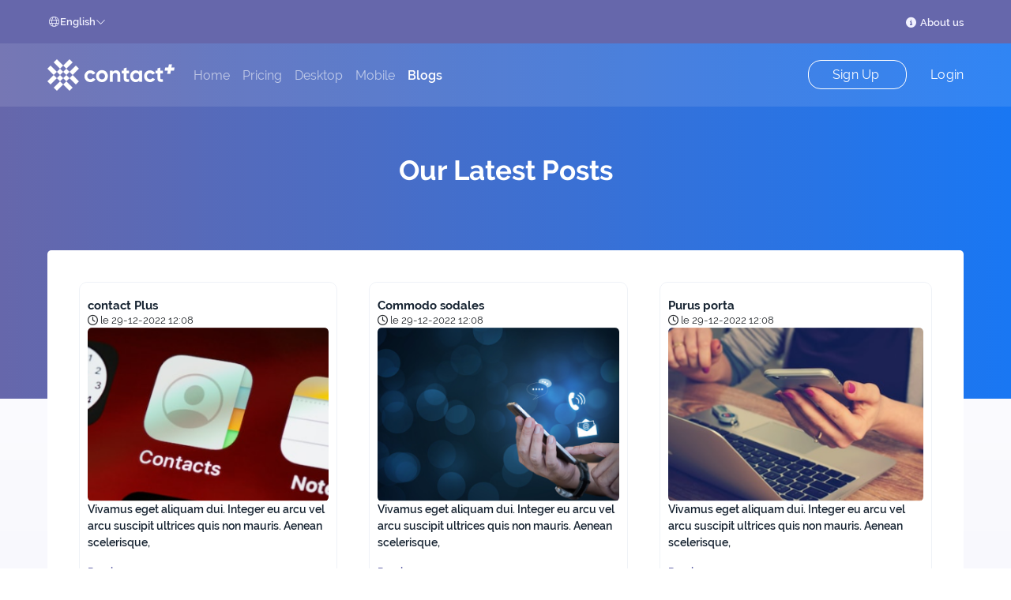

--- FILE ---
content_type: text/html; charset=UTF-8
request_url: https://contact.imperium.plus/blogs
body_size: 3914
content:
<!DOCTYPE html>
<html lang="en">

<head>
    <meta charset="UTF-8">
    <meta http-equiv="X-UA-Compatible" content="IE=edge">
    <meta name="description" content="Manage your contacts without the busywork. Add company and contact records with a single click,">
    <meta name="keywords" content="contact,contacts, list contact, database, group, archive, Classification, business card, tools">
    <meta name="author" content="3wmedia">
        <meta name="viewport" content="width=device-width, initial-scale=1.0">
    <title>Contact+ | Manage your contacts without the busywork</title>
    <!-- App favicon -->
        <link rel="shortcut icon" href="https://cdn.imperium.plus/apps/imperium.plus/apps_logo/contact/icon_32.ico">
    <link href="https://cdn.imperium.plus/assets/css/bootstrap/v4.0/bootstrap.min.css" rel="stylesheet" type="text/css">
        <link href="https://cdn.imperium.plus/assets/fonts/fontawesome/v6.5.2/css/all.css" rel="stylesheet" type="text/css">

    <!--new version fontawesome-->
    <link href="/0_ressources/assets/css/sweetalert2.min.css" rel="stylesheet" type="text/css">
    <link rel="stylesheet" href="assets/css/aos.css">
    <link rel="stylesheet" href="assets/css/landing.css">
        <!-- Google tag (gtag.js) -->
    </head>

<body>
    <!-- Header Component -->
    <div class="header-top contain">
    <div class="changeLanguage">
        <div class="language">
            <i class="fal fa-globe fa-fw"></i>
            <span class="langTitle">English</span>
            <span class="langArrow"><i class="fal fa-chevron-down"></i></span>
        </div>
        <div class="languageList">
            <ul>
                <li><a href="#">English</a></li>
                <li style="background-color: #f3f3f3;cursor: not-allowed;"><a style="background-color: #f3f3f3;cursor: not-allowed;pointer-events: none;" href="#" disabled>French</a></li>
                <li style="background-color: #f3f3f3;cursor: not-allowed;"><a href="#" style="background-color: #f3f3f3;cursor: not-allowed;pointer-events: none;">Arabic</a></li>
            </ul>
        </div>
    </div>
    <div class="mode-about">
        <ul class="toggle-mode">
            <li>
                <a href="/about-us">
                    <i class="fas fa-info-circle fa-fw"></i>
                    About us
                </a>
            </li>
        </ul>
    </div>
</div>
<header>
    <nav class="navbar navbar-expand-lg contain">
        <a class="navbar-brand" href="#">
            <img src="https://cdn.imperium.plus/apps/imperium.plus/apps_logo/contact/png/ip_contact_h40px_bft.png"
                alt="logo contact plus" title="logo contact plus" />
        </a>
        <button class="navbar-toggler" type="button" data-toggle="collapse" data-target="#navbarSupportedContent"
            aria-controls="navbarSupportedContent" aria-expanded="false" aria-label="Toggle navigation">
            <i class="fas fa-bars text-white"></i>
        </button>

        <div class="collapse navbar-collapse menu-list-links" id="navbarSupportedContent">
            <ul class="navbar-nav mr-auto">
                <li class="nav-item ">
                    <a class="nav-link" href="/">Home <span class="sr-only">(current)</span></a>
                </li>
                <li class="nav-item ">
                    <a class="nav-link" href="/pricing">pricing</a>
                </li>
                <li class="nav-item ">
                    <a class="nav-link" href="/desktop">desktop</a>
                </li>
                <li class="nav-item ">
                    <a class="nav-link" href="/mobile">mobile</a>
                </li>
                <li class="nav-item  active ">
                    <a class="nav-link" href="/blogs">Blogs</a>
                </li>
            </ul>
            <div class="my-2 my-lg-0 signup-login">
                                    <a href="/signin" class="sign-up">
                        <span>Sign Up</span>
                    </a>
                    <a href="/signin" class="log-in">
                        <span>Login</span>
                    </a>
                            </div>
        </div>
    </nav>
</header>
      <!-- Blogs component -->
  <section class="backblog">
      <div class="blogContent">
        <h1 data-aos="zoom-in-down">Our Latest Posts</h1>
        <input type='hidden' id='current_page' />
        <input type='hidden' id='show_per_page' />
        <div class="componentBlog">
          <ul class="blogs" id="blogs">
            <li class="blog" data-aos="zoom-in">
              <div class="blog-content">
                <h2>contact Plus</h2>
                <span class="datetime"><i class="far fa-clock"></i> le 29-12-2022 12:08</span>
                <div class="blog-content-img">
                  <img src="assets/img/post1.png" alt="" title="" />
                </div>
                <p>Vivamus eget aliquam dui. Integer eu arcu vel arcu suscipit ultrices quis non mauris. Aenean scelerisque,</p>
                <a href="">Read more -></a>
              </div>
            </li>
            <li class="blog" data-aos="zoom-in">
              <div class="blog-content">
                <h2>Commodo sodales</h2>
                <span class="datetime"><i class="far fa-clock"></i> le 29-12-2022 12:08</span>
                <div class="blog-content-img">
                  <img src="assets/img/post2.png" alt="" title="" >
                </div>
                <p>Vivamus eget aliquam dui. Integer eu arcu vel arcu suscipit ultrices quis non mauris. Aenean scelerisque,</p>
                <a href="">Read more -></a>
              </div>
            </li>
            <li class="blog" data-aos="zoom-in">
              <div class="blog-content">
                <h2>Purus porta</h2>
                <span class="datetime"><i class="far fa-clock"></i> le 29-12-2022 12:08</span>
                <div class="blog-content-img">
                  <img src="assets/img/post3.png" alt="" title="" >
                </div>
                <p>Vivamus eget aliquam dui. Integer eu arcu vel arcu suscipit ultrices quis non mauris. Aenean scelerisque,</p>
                <a href="">Read more -></a>
              </div>
            </li>
            <li class="blog" data-aos="zoom-in">
              <div class="blog-content">
                <h2>Non lorem integer</h2>
                <span class="datetime"><i class="far fa-clock"></i> le 29-12-2022 12:08</span>
                <div class="blog-content-img">
                  <img src="assets/img/post4.png" alt="" title="" >
                </div>
                <p>Vivamus eget aliquam dui. Integer eu arcu vel arcu suscipit ultrices quis non mauris. Aenean scelerisque,</p>
                <a href="">Read more -></a>
              </div>
            </li>
            <li class="blog" data-aos="zoom-in">
              <div class="blog-content">
                <h2>Lacus sodales sed</h2>
                <span class="datetime"><i class="far fa-clock"></i> le 29-12-2022 12:08</span>
                <div class="blog-content-img">
                  <img src="assets/img/post5.png" alt="" title="" >
                </div>
                <p>Vivamus eget aliquam dui. Integer eu arcu vel arcu suscipit ultrices quis non mauris. Aenean scelerisque,</p>
                <a href="">Read more -></a>
              </div>
            </li>
            <li class="blog" data-aos="zoom-in">
              <div class="blog-content">
                <h2>Rhoncus praesent quisque</h2>
                <span class="datetime"><i class="far fa-clock"></i> le 29-12-2022 12:08</span>
                <div class="blog-content-img">
                  <img src="assets/img/post6.png" alt="" title="" >
                </div>
                <p>Vivamus eget aliquam dui. Integer eu arcu vel arcu suscipit ultrices quis non mauris. Aenean scelerisque,</p>
                <a href="">Read more -></a>
              </div>
            </li>
            <li class="blog" data-aos="zoom-in">
              <div class="blog-content">
                <h2>Rhoncus praesent quisque</h2>
                <span class="datetime"><i class="far fa-clock"></i> le 29-12-2022 12:08</span>
                <div class="blog-content-img">
                  <img src="assets/img/post7.png" alt="" title="" >
                </div>
                <p>Vivamus eget aliquam dui. Integer eu arcu vel arcu suscipit ultrices quis non mauris. Aenean scelerisque,</p>
                <a href="">Read more -></a>
              </div>
            </li>
            <li class="blog" data-aos="zoom-in">
              <div class="blog-content">
                <h2>Rhoncus praesent quisque</h2>
                <span class="datetime"><i class="far fa-clock"></i> le 29-12-2022 12:08</span>
                <div class="blog-content-img">
                  <img src="assets/img/post8.png" alt="" title="" >
                </div>
                <p>Vivamus eget aliquam dui. Integer eu arcu vel arcu suscipit ultrices quis non mauris. Aenean scelerisque,</p>
                <a href="">Read more -></a>
              </div>
            </li>
            <li class="blog" data-aos="zoom-in">
              <div class="blog-content">
                <h2>Ultricies pellentesque interdum</h2>
                <span class="datetime"><i class="far fa-clock"></i> le 29-12-2022 12:08</span>
                <div class="blog-content-img">
                  <img src="assets/img/post9.png" alt="" title="" >
                </div>
                <p>Vivamus eget aliquam dui. Integer eu arcu vel arcu suscipit ultrices quis non mauris. Aenean scelerisque,</p>
                <a href="">Read more -></a>
              </div>
            </li>
            <li class="blog" data-aos="zoom-in">
              <div class="blog-content">
                <h2>contact Plus</h2>
                <span class="datetime"><i class="far fa-clock"></i> le 29-12-2022 12:08</span>
                <div class="blog-content-img">
                  <img src="assets/img/post6.png" alt="" title="" >
                </div>
                <p>Vivamus eget aliquam dui. Integer eu arcu vel arcu suscipit ultrices quis non mauris. Aenean scelerisque,</p>
                <a href="">Read more -></a>
              </div>
            </li>
            <li class="blog" data-aos="zoom-in">
              <div class="blog-content">
                <h2>contact Plus</h2>
                <span class="datetime"><i class="far fa-clock"></i> le 29-12-2022 12:08</span>
                <div class="blog-content-img">
                  <img src="assets/img/post7.png" alt="" title="" >
                </div>
                <p>Vivamus eget aliquam dui. Integer eu arcu vel arcu suscipit ultrices quis non mauris. Aenean scelerisque,</p>
                <a href="">Read more -></a>
              </div>
            </li> 
            <li class="blog" data-aos="zoom-in">
              <div class="blog-content">
                <h2>contact Plus</h2>
                <span class="datetime"><i class="far fa-clock"></i> le 29-12-2022 12:08</span>
                <div class="blog-content-img">
                  <img src="assets/img/post9.png" alt="" title="" >
                </div>
                <p>Vivamus eget aliquam dui. Integer eu arcu vel arcu suscipit ultrices quis non mauris. Aenean scelerisque,</p>
                <a href="">Read more -></a>
              </div>
            </li>
            <li class="blog" data-aos="zoom-in">
              <div class="blog-content">
                <h2>contact Plus</h2>
                <span class="datetime"><i class="far fa-clock"></i> le 29-12-2022 12:08</span>
                <div class="blog-content-img">
                  <img src="assets/img/post3.png" alt="" title="" >
                </div>
                <p>Vivamus eget aliquam dui. Integer eu arcu vel arcu suscipit ultrices quis non mauris. Aenean scelerisque,</p>
                <a href="">Read more -></a>
              </div>
            </li>
            <li class="blog" data-aos="zoom-in">
              <div class="blog-content">
                <h2>contact Plus</h2>
                <span class="datetime"><i class="far fa-clock"></i> le 29-12-2022 12:08</span>
                <div class="blog-content-img">
                  <img src="assets/img/post2.png" alt="" title="" >
                </div>
                <p>Vivamus eget aliquam dui. Integer eu arcu vel arcu suscipit ultrices quis non mauris. Aenean scelerisque,</p>
                <a href="">Read more -></a>
              </div>
            </li>
            <li class="blog" data-aos="zoom-in">
              <div class="blog-content">
                <h2>contact Plus</h2>
                <span class="datetime"><i class="far fa-clock"></i> le 29-12-2022 12:08</span>
                <div class="blog-content-img">
                  <img src="assets/img/post5.png" alt="" title="" >
                </div>
                <p>Vivamus eget aliquam dui. Integer eu arcu vel arcu suscipit ultrices quis non mauris. Aenean scelerisque,</p>
                <a href="">Read more -></a>
              </div>
            </li>
            <li class="blog" data-aos="zoom-in">
              <div class="blog-content">
                <h2>contact Plus</h2>
                <span class="datetime"><i class="far fa-clock"></i> le 29-12-2022 12:08</span>
                <div class="blog-content-img">
                  <img src="assets/img/post4.png" alt="" title="" >
                </div>
                <p>Vivamus eget aliquam dui. Integer eu arcu vel arcu suscipit ultrices quis non mauris. Aenean scelerisque,</p>
                <a href="">Read more -></a>
              </div>
            </li>
          </ul> 
          <div id='page_navigation_blog'></div>
        </div>
      </div>
  </section>

    <!-- Frequently Questions Component -->
    <section class="Questions-frequently">
        <h3 data-aos="zoom-in-up">Frequently asked Questions</h3>
        <div class="questions-items">
            <div class="questions-content" data-aos="zoom-in-right">
                <div class="question-item">
                    <span><i class="fas fa-chevron-right"></i></span>
                    <h6>In consequat, quam id sodales hendrerit, eros mi molestie leo, nec lacinia ?</h6>
                </div>
                <div class="question-details d-none">
                    <div>
                        <p>
                            Lorem ipsum dolor sit, amet consectetur adipisicing elit. Possimus magnam nemo accusantium
                            earum,
                            molestias minima a. Debitis, sapiente culpa? Quibusdam exercitationem laboriosam maxime
                            voluptatum
                            necessitatibus quam molestias quod sapiente consequuntur?
                            Lorem ipsum dolor sit amet consectetur, adipisicing elit. Provident fugit illo aliquam
                            pariatur numquam
                            asperiores ipsam tempora quia soluta, ratione dignissimos magnam quam amet omnis quas ipsum
                            ullam
                            similique. Voluptatibus.
                            Lorem ipsum dolor sit amet consectetur adipisicing elit. Ex quas optio veritatis voluptate
                            qui. Aliquid,
                            quaerat at incidunt et necessitatibus, ducimus ut repellat provident voluptates commodi
                            velit aliquam
                            consectetur? Consectetur.
                            Lorem ipsum dolor sit amet consectetur adipisicing elit. Delectus commodi illum,
                            perspiciatis iste nihil
                            harum voluptas ex quam amet error porro, molestias laborum voluptatem a voluptates at nemo
                            corrupti
                            mollitia.
                        </p>
                    </div>
                </div>
            </div>
            <div class="questions-content" data-aos="zoom-in-left">
                <div class="question-item">
                    <span><i class="fas fa-chevron-right"></i></span>
                    <h6>In consequat, quam id sodales hendrerit, eros mi molestie leo, nec lacinia ?</h6>
                </div>
                <div class="question-details d-none">
                    <div>
                        <p>
                            Lorem ipsum dolor sit, amet consectetur adipisicing elit. Possimus magnam nemo accusantium
                            earum,
                            molestias minima a. Debitis, sapiente culpa? Quibusdam exercitationem laboriosam maxime
                            voluptatum
                            necessitatibus quam molestias quod sapiente consequuntur?
                            Lorem ipsum dolor sit amet consectetur, adipisicing elit. Provident fugit illo aliquam
                            pariatur numquam
                            asperiores ipsam tempora quia soluta, ratione dignissimos magnam quam amet omnis quas ipsum
                            ullam
                            similique. Voluptatibus.
                            Lorem ipsum dolor sit amet consectetur adipisicing elit. Ex quas optio veritatis voluptate
                            qui. Aliquid,
                            quaerat at incidunt et necessitatibus, ducimus ut repellat provident voluptates commodi
                            velit aliquam
                            consectetur? Consectetur.
                            Lorem ipsum dolor sit amet consectetur adipisicing elit. Delectus commodi illum,
                            perspiciatis iste nihil
                            harum voluptas ex quam amet error porro, molestias laborum voluptatem a voluptates at nemo
                            corrupti
                            mollitia.
                        </p>
                    </div>
                </div>
            </div>
            <div class="questions-content" data-aos="zoom-in-right">
                <div class="question-item">
                    <span><i class="fas fa-chevron-right"></i></span>
                    <h6>In consequat, quam id sodales hendrerit, eros mi molestie leo, nec lacinia ?</h6>
                </div>
                <div class="question-details d-none">
                    <div>
                        <p>
                            Lorem ipsum dolor sit, amet consectetur adipisicing elit. Possimus magnam nemo accusantium
                            earum,
                            molestias minima a. Debitis, sapiente culpa? Quibusdam exercitationem laboriosam maxime
                            voluptatum
                            necessitatibus quam molestias quod sapiente consequuntur?
                            Lorem ipsum dolor sit amet consectetur, adipisicing elit. Provident fugit illo aliquam
                            pariatur numquam
                            asperiores ipsam tempora quia soluta, ratione dignissimos magnam quam amet omnis quas ipsum
                            ullam
                            similique. Voluptatibus.
                            Lorem ipsum dolor sit amet consectetur adipisicing elit. Ex quas optio veritatis voluptate
                            qui. Aliquid,
                            quaerat at incidunt et necessitatibus, ducimus ut repellat provident voluptates commodi
                            velit aliquam
                            consectetur? Consectetur.
                            Lorem ipsum dolor sit amet consectetur adipisicing elit. Delectus commodi illum,
                            perspiciatis iste nihil
                            harum voluptas ex quam amet error porro, molestias laborum voluptatem a voluptates at nemo
                            corrupti
                            mollitia.
                        </p>
                    </div>
                </div>
            </div>
            <div class="questions-content" data-aos="zoom-in-left">
                <div class="question-item">
                    <span><i class="fas fa-chevron-right"></i></span>
                    <h6>In consequat, quam id sodales hendrerit, eros mi molestie leo, nec lacinia ?</h6>
                </div>
                <div class="question-details d-none">
                    <div>
                        <p>
                            Lorem ipsum dolor sit, amet consectetur adipisicing elit. Possimus magnam nemo accusantium
                            earum,
                            molestias minima a. Debitis, sapiente culpa? Quibusdam exercitationem laboriosam maxime
                            voluptatum
                            necessitatibus quam molestias quod sapiente consequuntur?
                            Lorem ipsum dolor sit amet consectetur, adipisicing elit. Provident fugit illo aliquam
                            pariatur numquam
                            asperiores ipsam tempora quia soluta, ratione dignissimos magnam quam amet omnis quas ipsum
                            ullam
                            similique. Voluptatibus.
                            Lorem ipsum dolor sit amet consectetur adipisicing elit. Ex quas optio veritatis voluptate
                            qui. Aliquid,
                            quaerat at incidunt et necessitatibus, ducimus ut repellat provident voluptates commodi
                            velit aliquam
                            consectetur? Consectetur.
                            Lorem ipsum dolor sit amet consectetur adipisicing elit. Delectus commodi illum,
                            perspiciatis iste nihil
                            harum voluptas ex quam amet error porro, molestias laborum voluptatem a voluptates at nemo
                            corrupti
                            mollitia.
                        </p>
                    </div>
                </div>
            </div>
        </div>
        <!-- Content-us Component -->
        <div class="contact-box">
            <div class="contact-box-left" data-aos="fade-right">
                <h5>Contact Us</h5>
                <p>Sed a magna semper, porta purus eu, ullamcorper ligula. Nam sit amet consectetur sapien. Etiam dui
                    ipsum,
                    viverra vel turpis ut, dignissim elementum mauris. Sed dapibus auctor scelerisque. Aenean at leo
                    tellus. Morbi
                    eu leo sapien. Fusce libero dolor, venenatis eget enim sed, commodo efficitur arcu. Pellentesque
                    habitant
                    morbi tristique senectus et netus et malesuada fames ac turpis egestas. Fusce justo ipsum, placerat
                    vitae erat
                    ac, porttitor tincidunt lacus. In fermentum nulla nec fermentum tempus.</p>
                <a href="/contact-us">Contact Us</a>
            </div>
            <div class="contact-box-right" data-aos="fade-left">
                <img src="assets/img/landing-page/customer-service.png" alt="customer service" title="customer service" />
            </div>
        </div>
    </section>
    <div class="landingCookies">
        <div class="landingCookies-text">
            <span>
                <img src="assets/img/cookies.svg" alt="" title="" >
            </span>
            <p>
                Ce site, <a href="">www.contact.imperium.plus</a>, utilise des cookies afin de vous offrir une bonne expérience de navigation et d’améliorer continuellement nos services. En continuant à naviguer sur ce site, vous acceptez l’utilisation de ces cookies.
            </p>
        </div>
        <div class="landingCookies-form">
            <div class="form-check d-flex align-items-center">
                <input class="form-check-input" type="checkbox" value="" id="CguCheckPopup">
                <label class="form-check-label" for="CguCheckPopup">
                    J’ai lu et j’accepte les <a target="_blank" href="https://www.imperium.plus/policies?lang=fr">Conditions générales d'utilisation</a>
                </label>
            </div>
            <button type="button" class="btn btnAcceptCoockies"  disabled="">Accepter</button>
        </div>
    </div>
    <!-- Footer Component -->
    <footer>
    <div class="footer-content">
        <div class="footer-links">
            <div class="footer-links-box">
                <h5>Tempor porttitort</h5>
                <ul>
                    <li><a href="#">Sed a magna</a></li>
                    <li><a href="#">Sed a magna</a></li>
                    <li><a href="#">Sed a magna</a></li>
                </ul>
            </div>
            <div class="footer-links-box">
                <h5>Amet augue</h5>
                <ul>
                    <li><a href="#">Sed a magna</a></li>
                    <li><a href="#">Sed a magna</a></li>
                    <li><a href="#">Sed a magna</a></li>
                </ul>
            </div>
            <div class="footer-links-box">
                <h5>Tristique arcu</h5>
                <ul>
                    <li><a href="#">Sed a magna</a></li>
                    <li><a href="#">Sed a magna</a></li>
                    <li><a href="#">Sed a magna</a></li>
                </ul>
            </div>
            <div class="footer-links-box">
                <h5>Auctor vulputate</h5>
                <ul>
                    <li><a href="#">Sed a magna</a></li>
                    <li><a href="#">Sed a magna</a></li>
                    <li><a href="#">Sed a magna</a></li>
                </ul>
            </div>
            <div class="footer-links-box">
                <h5>Consequat condimen</h5>
                <ul>
                    <li><a href="#">Sed a magna</a></li>
                    <li><a href="#">Sed a magna</a></li>
                    <li><a href="#">Sed a magna</a></li>
                </ul>
            </div>
        </div>
        <div class="footer-rs">
            <div class="fotter-rs-content">
                <a href="#" class="rs-item"><i class="fab fa-facebook-f"></i></a>
                <a href="#" class="rs-item"><i class="fab fa-twitter"></i></a>
                <a href="#" class="rs-item"><i class="fas fa-phone-alt"></i></a>
                <a href="#" class="rs-item"><i class="fab fa-linkedin-in"></i></a>
                <a href="#" class="rs-item"><i class="fab fa-instagram"></i></a>
                <a href="#" class="rs-item"><i class="fal fa-globe"></i></a>
            </div>
        </div>
        <div class="copyright">
            Copyright © Imperium 2000 - 2023
            <ul>
                <li><a href="#">Langue</a></li>
                <li><a href="/contact-us">Contact Us</a></li>
                <li><a href="#">Aidez-moi</a></li>
                <li><a href="/policy/privacy">Confidentialité</a> et <a href="/policy/terms">modalités</a></li>

            </ul>
        </div>
    </div>
</footer></body>
<script src="https://cdn.imperium.plus/assets/js/jquery/v3.1/jquery.min.js"></script>
<script src="https://cdn.imperium.plus/assets/js/popper/v01/popper.min.js"></script>
<script src="https://cdn.imperium.plus/assets/js/bootstrap/v4.0/bootstrap.min.js"></script>
<script src="/0_ressources/assets/js/sweetalert2.min.js"></script>
<script src="assets/js/aos.js"></script>
<script src="assets/js/landing.js"></script>
<script src="/assets/js/global.js?v1.1759744515"></script>

<script>
$(document).ready(function() {
    $('#CguCheckPopup').click(function() {
        if ($(this).is(':checked')) {
            $('.btnAcceptCoockies').removeAttr('disabled');
        }else{
            $('.btnAcceptCoockies').attr("disabled", "true");
        }
    });

    const cookieButton = document.querySelector(".btnAcceptCoockies");
    const cookieContainer = document.querySelector(".landingCookies");
    cookieButton.addEventListener("click", () => {
        cookieContainer.style.display="none";;
        localStorage.setItem("cookieBannerDisplayed", "true");
    });


    setTimeout(function ShowPrivacyCookies(){ 
        if (localStorage.getItem("cookieBannerDisplayed")) {
            cookieContainer.style.display="none";
        }else{
            cookieContainer.style.display="block";
        }
    },5000);
});
</script>
</html>

--- FILE ---
content_type: text/css
request_url: https://contact.imperium.plus/assets/css/landing.css
body_size: 7796
content:
@import "releway.css";
 @font-face {
	 font-family: 'Roboto';
	 src: url('https://fonts.googleapis.com/css?family=Roboto');
}

:root{
	/* Colors template */
    --primary-color:#6667AB;
    --accent-color:#0AB39C;
    --neutral-color:#F3F3F9;
    --white-color:#FFFFFF;
    --text-color:#162331;
    --text-light-color:#878A99;
    --border-color:#eff2f7;
    --pagebtn-color:#F5F6FA;
	--shadow-color:#6667AB29;

    /* fonts */
    --ff-raleway:'Raleway', sans-serif;
    --ff-roboto:'Roboto', sans-serif;

    /* fonts weight */
    --weight-regular:500;
	--weight-semibold:600;
    --weight-bold:700;

    /* fonts sizes */
    --size-xsmall:13px;
    --size-small:14px;
    --size-regular:15px;
    --size-primary:16px;
	--size-dixhuit:18px;
    --size-medium:20px;
    --size-large:30px;
    --size-xlarge:35px;
}




/*************************** Header css **************************************/
 * {
    margin: 0;
    padding: 0;
    font: inherit;
  }
 body {
	 background: var(--white-color);
	 font-family: var(--ff-raleway);
	 margin: 0;
	 padding: 0;
}
 header {
	 background: transparent linear-gradient(270deg, #1977f3 0%, var(--primary-color) 100%) 0% 0% no-repeat padding-box;
	 position: sticky;
	 top: 0;
	 z-index: 10;
}
 header .navbar {
	 height: 80px;
	 background: rgba(255, 255, 255, 0.1);
	 display: flex;
	 align-items: center;
	 gap: 60px;
}
 header .navbar .collapse .signup-login {
	 margin-left: auto;
}
 header .navbar .collapse .signup-login .sign-up {
	 border-radius: 16px;
	 background: transparent;
	 padding: 8px 30px;
	 text-decoration: none;
	 margin-right: 30px;
	 border: 1px solid var(--white-color);
}
 header .navbar .collapse .signup-login .sign-up span {
	 font-size: var(--size-primary);
	 color: var(--white-color);
	 letter-spacing: 0.15px;
}
 header .navbar .collapse .signup-login .log-in span {
	 font-size: var(--size-primary);
	 color: var(--white-color);
	 letter-spacing: 0.15px;
}

.signup-login .connecteduser{
	display: flex;
	align-items: center;
	gap: 20px;
}
.signup-login .connecteduser a .userLogOut{
	position: absolute;
    right: -5px;
    bottom: -5px;
    background: #fff;
    padding: 0 3px;
    font-size: 12px;
    border-radius: 50%;
    color: red;
}
.signup-login .connecteduser div .userconnected{
	width:40px;
	height:40px;
	border-radius: 50%;
	border: 2px solid #fff;
	position: relative;
}
.signup-login .connecteduser .landingProfil{
	position: relative;
}
.signup-login .connecteduser div .userconnected img{
	width: 100%;
	overflow:hidden;
	border-radius: 50%;
}
.log-out{
	color: var(--white-color);
	text-decoration: none;
}
.log-out:hover{
	color: var(--white-color);
	font-weight: 600;
	text-decoration: none;
}
 .contain {
	 padding: 0 200px;
}
 .header-top {
	 width: 100%;
	 height: 55px;
	 background: var(--primary-color);
	 display: flex;
	 align-items: center;
	 justify-content: space-between;
}
 .header-top .changeLanguage {
	 position: relative;
}
 .header-top .changeLanguage .language {
	 font-size: var(--size-xsmall);
	 color: #f2f2ff;
	 font-weight: var(--weight-semibold);
	 display: flex;
	 gap: 10px;
	 align-items: center;
	 cursor: pointer;
}
 .header-top .changeLanguage .languageList {
	 width: 120px;
	 background: var(--white-color);
	 position: absolute;
	 top: 180%;
	 left: 0;
	 z-index: 2;
	 border-radius: 3px;
	 display: none;
	 z-index: 11;
}
 .header-top .changeLanguage .languageList ul {
	 padding: 0;
	 list-style-type: none;
	 margin: 0;
}
 .header-top .changeLanguage .languageList ul li {
	 padding: 5px;
	 text-align: center;
}
 .header-top .changeLanguage .languageList ul li a {
	 color: var(--text-color);
	 text-decoration: none;
	 font-size: var(--size-small);
}
 .header-top .changeLanguage .languageList ul li:hover {
	 background: #d4d4ee;
	 cursor: pointer;
}
 .header-top .mode-about .toggle-mode {
	 margin: 0;
	 list-style-type: none;
	 display: flex;
	 gap: 30px;
}
 .header-top .mode-about .toggle-mode li a {
	 color: #f2f2ff;
	 font-size: var(--size-xsmall);
	 font-weight: var(--weight-semibold);
	 text-decoration: none;
}
 .navbar-expand-lg .navbar-nav {
	 gap: 30px;
}
 button.navbar-toggler:focus {
	 outline: none;
}
 .navbar-nav .nav-link {
	 font-size: var(--size-primary);
	 color: var(--white-color);
	 letter-spacing: 0.15;
	 text-decoration: none;
	 line-height: 19px;
	 text-transform: capitalize;
	 opacity: 0.6;
}
 .navbar-nav .nav-item.active .nav-link {
	 opacity: 1;
	 font-weight: var(--weight-semibold);
}
 .navbar-nav .nav-item:hover .nav-link {
	 opacity: 1;
	 font-weight: var(--weight-semibold);
}
/*************************************** End Header css *********************************/





/*************************************** presentation css *********************************/
 .presentation {
	 width: 100%;
	 background: transparent linear-gradient(270deg, #1977f3 0%, var(--primary-color) 100%) 0% 0% no-repeat padding-box;
	 backdrop-filter: blur(2px);
	 -webkit-backdrop-filter: blur(2px);
	 display: flex;
	 flex-direction: column;
	 align-items: center;
	 justify-content: center;
	 padding: 60px 0;
}
 .presentation h1 {
	 font-size: var(--size-xlarge);
	 color: var(--white-color);
	 font-weight: var(--weight-bold);
	 letter-spacing: 0px;
	 margin-bottom: 35px;
	 text-align: center;
}
 .presentation p {
	 font-size: var(--size-medium);
	 color: var(--white-color);
	 font-weight: var(--weight-semibold);
	 letter-spacing: 0px;
	 margin-bottom: 35px;
	 width: 36%;
	 text-align: center;
}
 .presentation button {
	 background: var(--accent-color);
	 border-radius: 23px;
	 font-size: var(--size-primary);
	 color: var(--white-color);
	 font-weight: var(--weight-bold);
	 letter-spacing: 0px;
	 margin-bottom: 35px;
	 border: none;
	 outline: none;
	 padding: 13px 35px;
}
 .presentation .presentation-img {
	 width: 600px;
	 position: relative;
}
 .presentation .presentation-img .play {
	 width: 70px;
	 height: 70px;
	 border-radius: 50%;
	 background: var(--white-color);
	 font-size: 25px;
	 color: var(--accent-color);
	 position: absolute;
	 top: 35%;
	 left: 50%;
	 transform: translate(-50%, -50%);
	 display: flex;
	 align-items: center;
	 justify-content: center;
	 cursor: pointer;
	 border: 1px solid #ccc;
}
 .presentation .presentation-img img {
	 width: 100%;
	 height: 100%;
}


/*************************************** while contacplus css *********************************/
 .while-contacplus {
	 padding: 100px 0 0;
	 overflow: hidden;
}
 .while-contacplus h2 {
	 font-size: var(--size-large);
	 color: var(--text-color);
	 font-weight: var(--weight-bold);
	 text-align: center;
}
 .while-contacplus h2 span {
	 color: #6666a9;
}
 .while-contacplus .contact-list {
	 padding: 250px 0;
	 display: grid;
	 grid-template-columns: 40% 1fr;
	 gap: 70px;
	 min-height: 200px;
	 align-items: center;
	 background: transparent linear-gradient(180deg, var(--white-color) 0%, #ececfb 100%) 0% 0% no-repeat padding-box;
}
 .while-contacplus .contact-list .backrounded {
	 width: 100%;
	 height: 170px;
	 border-radius: 0px 129px 129px 0px;
	 background: transparent linear-gradient(270deg, #1977f3 0%, var(--primary-color) 100%) 0% 0% no-repeat padding-box;
}
 .while-contacplus .contact-list .contact-list-left {
	 position: relative;
	 width: 100%;
	 height: 100%;
	 background-image: url('../img/Rectangle.png');
	 background-size: 100% 160px;
	 background-repeat: no-repeat;
	 background-position: center;
	 text-align: center;
	 align-items: center;
	 display: flex;
	 justify-content: center;
}
 .while-contacplus .contact-list .contact-list-left img {
	 width: 70%;
}
 .while-contacplus .contact-list .contact-list-left .img-mob {
	 width: 35%;
}
 .while-contacplus .contact-list .contact-list-right {
	 width: 80%;
}
 .while-contacplus .contact-list .contact-list-right h3 {
	 font-size: 25px;
	 color: var(--text-color);
	 font-weight: var(--weight-bold);
	 letter-spacing: 0px;
	 margin-bottom: 30px;
	 display: flex;
	 align-items: flex-end;
}
 .while-contacplus .contact-list .contact-list-right h3 i {
	 font-size: 40px;
	 color: #6666a9;
	 margin-right: 15px;
}
 .while-contacplus .contact-list .contact-list-right p {
	 font-size: var(--size-medium);
	 color: var(--text-color);
	 font-weight: var(--weight-semibold);
	 letter-spacing: 0px;
	 margin-bottom: 10px;
}
 .while-contacplus .contact-add {
	 padding: 250px 0;
	 display: grid;
	 grid-template-columns: 40% 1fr;
	 gap: 70px;
	 min-height: 200px;
	 align-items: center;
	 background: transparent linear-gradient(180deg, var(--white-color) 0%, #ececfb 100%) 0% 0% no-repeat padding-box;
}
 .while-contacplus .contact-add .backrounded {
	 width: 100%;
	 height: 170px;
	 border-radius: 0px 129px 129px 0px;
	 background: transparent linear-gradient(270deg, #1977f3 0%, var(--primary-color) 100%) 0% 0% no-repeat padding-box;
}
 .while-contacplus .contact-add .contact-add-left {
	 position: relative;
	 width: 100%;
	 height: 100%;
	 background-image: url('../img/Rectangle.png');
	 background-size: 100% 160px;
	 background-repeat: no-repeat;
	 background-position: center;
	 text-align: center;
	 align-items: center;
	 display: flex;
	 justify-content: center;
}
 .while-contacplus .contact-add .contact-add-left img {
	 width: 70%;
}
 .while-contacplus .contact-add .contact-add-left .img-mob {
	 width: 35%;
}
 .while-contacplus .contact-add .contact-add-right {
	 width: 80%;
}
 .while-contacplus .contact-add .contact-add-right h3 {
	 font-size: 25px;
	 color: var(--text-color);
	 font-weight: var(--weight-bold);
	 letter-spacing: 0px;
	 margin-bottom: 30px;
	 display: flex;
	 align-items: flex-end;
}
 .while-contacplus .contact-add .contact-add-right h3 i {
	 font-size: 40px;
	 color: #6666a9;
	 margin-right: 15px;
}
 .while-contacplus .contact-add .contact-add-right p {
	 font-size: var(--size-medium);
	 color: var(--text-color);
	 font-weight: var(--weight-semibold);
	 letter-spacing: 0px;
	 margin-bottom: 10px;
}
 .while-contacplus .business-card {
	 padding: 250px 0;
	 display: grid;
	 grid-template-columns: 1fr 40%;
	 gap: 70px;
	 min-height: 200px;
	 align-items: center;
	 background: transparent linear-gradient(180deg, #ececfb 0%, var(--white-color) 100%) 0% 0% no-repeat padding-box;
}
 .while-contacplus .business-card .backrounded {
	 width: 100%;
	 height: 170px;
	 border-radius: 129px 0px 0px 129px;
	 background: transparent linear-gradient(270deg, var(--primary-color) 0%, #1977f3 100%) 0% 0% no-repeat padding-box;
}
 .while-contacplus .business-card .business-card-left {
	 width: 80%;
	 margin-left: auto;
}
 .while-contacplus .business-card .business-card-left h3 {
	 font-size: 25px;
	 color: var(--text-color);
	 font-weight: var(--weight-bold);
	 letter-spacing: 0px;
	 margin-bottom: 30px;
	 display: flex;
	 align-items: flex-end;
}
 .while-contacplus .business-card .business-card-left h3 i {
	 font-size: 40px;
	 color: #6666a9;
	 margin-right: 15px;
}
 .while-contacplus .business-card .business-card-left p {
	 font-size: var(--size-medium);
	 color: var(--text-color);
	 font-weight: var(--weight-semibold);
	 letter-spacing: 0px;
	 margin-bottom: 10px;
}
 .while-contacplus .business-card .business-card-right {
	 position: relative;
	 width: 100%;
	 height: 100%;
	 background-image: url('../img/Rectangle1.png');
	 background-size: 100% 160px;
	 background-repeat: no-repeat;
	 background-position: center;
	 text-align: center;
	 align-items: center;
	 display: flex;
	 justify-content: center;
}
 .while-contacplus .business-card .business-card-right img {
	 width: 70%;
}
 .while-contacplus .business-card .business-card-right .img-mob {
	 width: 35%;
}



/*************************************** functions contacplus css *********************************/
 .functions-contactplus {
	 padding: 150px;
	 background: transparent linear-gradient(180deg, #ececfb 0%, var(--white-color) 100%) 0% 0% no-repeat padding-box;
	 display: grid;
	 grid-template-columns: 40% 1fr;
	 gap: 20px;
}
 .functions-contactplus .functions-title {
	 flex-grow: 0;
}
 .functions-contactplus .functions-title h4 {
	 font-size: var(--size-large);
	 color: var(--text-color);
	 font-weight: var(--weight-bold);
	 letter-spacing: 0px;
}
 .functions-contactplus .functions-title h4 span {
	 color: var(--primary-color);
}
 .functions-contactplus .functions-items {
	 display: grid;
	 grid-template-columns: repeat(3, 1fr);
	 gap: 100px;
}
 .functions-contactplus .functions-items .item-box {
	 display: flex;
	 flex-direction: column;
	 gap: 10px;
}
 .functions-contactplus .functions-items .item-box .item-box-icon {
	 width: 40px;
	 height: 40px;
	 display: flex;
	 align-items: center;
	 justify-content: center;
	 border-radius: 5px;
}
 .functions-contactplus .functions-items .item-box .item-box-icon i {
	 color: var(--white-color);
	 font-size: 18px;
}
 .functions-contactplus .functions-items .item-box .item-box-icon.bg-green {
	 background: var(--accent-color);
}
 .functions-contactplus .functions-items .item-box .item-box-icon.bg-purple {
	 background: var(--primary-color);
}
 .functions-contactplus .functions-items .item-box h3 {
	 font-size: var(--size-medium);
	 color: var(--text-color);
	 font-weight: var(--weight-bold);
}
 .functions-contactplus .functions-items .item-box p {
	 font-size: var(--size-primary);
	 color: var(--text-color);
	 font-weight: var(--weight-semibold);
	 display: -webkit-box;
	 -webkit-line-clamp: 3;
	 -webkit-box-orient: vertical;
	 overflow: hidden;
}





/*************************************** Questions frequently css *********************************/
 .Questions-frequently {
	 overflow: hidden;
	 padding: 100px 0;
	 background: transparent linear-gradient(180deg, var(--white-color) 0%, #ececfb 100%) 0% 0% no-repeat padding-box;
}
 .Questions-frequently h3 {
	 font-size: var(--size-large);
	 color: var(--text-color);
	 font-weight: var(--weight-bold);
	 text-align: center;
	 margin-bottom: 50px;
}
 .Questions-frequently .questions-items {
	 width: 40%;
	 margin: 0 auto;
	 display: flex;
	 flex-direction: column;
	 gap: 15px;
	 cursor: pointer;
}
 .Questions-frequently .questions-items .question-item {
	 width: 100%;
	 height: 80px;
	 display: flex;
	 gap: 20px;
	 align-items: center;
	 background: var(--white-color) 0% 0% no-repeat padding-box;
	 border: 1px solid #d4d4ee;
	 padding: 0 20px;
}
 .Questions-frequently .questions-items .question-item span i {
	 font-size: 18px;
	 color: var(--primary-color);
}
 .Questions-frequently .questions-items .question-item h6 {
	 font-size: var(--size-primary);
	 color: var(--text-color);
	 font-weight: var(--weight-bold);
	 letter-spacing: 0px;
	 margin-bottom: 0;
}
 .Questions-frequently .question-details {
	 background: var(--white-color);
	 padding: 20px;
	 border: 1px solid #d4d4ee;
	 border-top: none;
	 color: var(--text-color);
	 font-size: var(--size-xsmall);
	 font-weight: var(--weight-semibold);
}
 .Questions-frequently .contact-box {
	 padding: 40px 250px;
	 display: grid;
	 grid-template-columns: 1fr 1fr;
	 justify-content: space-between;
}
 .Questions-frequently .contact-box .contact-box-left {
	 display: flex;
	 flex-direction: column;
	 flex-grow: 0;
	 gap: 20px;
}
 .Questions-frequently .contact-box .contact-box-left h5 {
	 font-size: var(--size-large);
	 color: var(--text-color);
	 font-weight: var(--weight-bold);
	 letter-spacing: 0px;
}
 .Questions-frequently .contact-box .contact-box-left p {
	 font-size: var(--size-primary);
	 color: var(--text-color);
	 font-weight: var(--weight-semibold);
	 letter-spacing: 0px;
	 display: -webkit-box;
	 -webkit-line-clamp: 3;
	 -webkit-box-orient: vertical;
	 overflow: hidden;
}
 .Questions-frequently .contact-box .contact-box-left a {
	 width: 150px;
	 height: 40px;
	 line-height: 40px;
	 font-size: var(--size-primary);
	 background: var(--accent-color);
	 border-radius: 5px;
	 font-weight: var(--weight-semibold);
	 color: var(--white-color);
	 letter-spacing: 0px;
	 outline: none;
	 border: none;
	 text-align: center;
	 text-decoration: none;
}
 .Questions-frequently .contact-box .contact-box-left a {
	 width: 150px;
	 height: 40px;
	 line-height: 40px;
	 font-size: var(--size-primary);
	 background: var(--accent-color);
	 border-radius: 5px;
	 font-weight: var(--weight-semibold);
	 color: var(--white-color);
	 letter-spacing: 0px;
	 outline: none;
	 border: none;
	 text-align: center;
	 text-decoration: none;
}
 .Questions-frequently .contact-box .contact-box-right {
	 width: 400px;
	 height: 350px;
	 background: var(--primary-color);
	 border: 1px solid #d4d4ee;
	 border-radius: 175px 175px 175px 0px;
	 margin-left: auto;
	 display: flex;
	 align-items: center;
	 justify-content: center;
}
 .Questions-frequently .contact-box .contact-box-right img {
	 width: 150px;
	 height: 150px;
}











/* Footer css */
 footer {
	 width: 100%;
	 min-height: 300px;
	 background: var(--primary-color);
	 padding: 60px 300px;
}
 footer .footer-content .footer-links {
	 display: grid;
	 grid-template-columns: repeat(5, 1fr);
	 margin-bottom: 90px;
}
 footer .footer-content .footer-links .footer-links-box {
	 display: flex;
	 flex-direction: column;
	 gap: 15px;
}
 footer .footer-content .footer-links .footer-links-box h5 {
	 color: var(--white-color);
	 font-size: var(--size-regular);
	 font-weight: var(--weight-bold);
}
 footer .footer-content .footer-links .footer-links-box ul {
	 padding: 0;
	 list-style-type: none;
}
 footer .footer-content .footer-links .footer-links-box ul li a {
	 color: var(--white-color);
	 font-size: var(--size-xsmall);
	 font-weight: var(--weight-regular);
}
 footer .footer-content .footer-rs {
	 border: 2px solid #d4d4ee;
	 position: relative;
	 margin-bottom: 90px;
}
 footer .footer-content .footer-rs .fotter-rs-content {
	 position: absolute;
	 top: 0;
	 left: 50%;
	 height: 40px;
	 background: var(--primary-color);
	 width: 50%;
	 transform: translate(-50%, -50%);
	 display: grid;
	 grid-template-columns: repeat(6, 50px);
	 justify-content: center;
	 align-items: center;
	 gap: 20px;
}
 footer .footer-content .footer-rs .fotter-rs-content .rs-item {
	 width: 40px;
	 height: 40px;
	 line-height: 40px;
	 text-align: center;
	 border-radius: 50%;
	 background: var(--white-color);
	 color: var(--primary-color);
	 text-decoration: none;
	 font-size: var(--size-medium);
}
 footer .copyright {
	 font-size: var(--size-xsmall);
	 text-align: center;
	 color: var(--white-color);
	 font-weight: var(--weight-semibold);
	 display: flex;
	 align-items: center;
	 justify-content: center;
	 gap: 15px;
}
 footer .copyright ul {
	 display: flex;
	 list-style-type: none;
	 gap: 10px;
	 padding: 0;
	 margin: 0;
}
 footer .copyright ul li a {
	 color: var(--white-color);
}










/* Mobile page Css */
 .presentation-mobile {
	 background-size: 100% 60%;
}
 .presentation-mobile .presentation-img {
	 width: 40%;
	 margin-top: 40px;
}
 .mobile-download {
	 display: flex;
	 gap: 10px;
	 margin-bottom: 20px;
}
 .mobile-download span {
	 width: 150px;
	 height: 40px;
	 border-radius: 25px;
	 box-shadow: 0px 3px 6px #000 29;
}







/* Descktop css */
 .descktop-desc {
	 padding: 100px 0 0;
	 overflow: hidden;
	 text-align: center;
}
 .descktop-desc h2 {
	 font-size: var(--size-large);
	 color: var(--text-color);
	 font-weight: var(--weight-bold);
	 text-align: center;
}
 .descktop-desc p {
	 font-size: var(--size-medium);
	 color: var(--text-color);
	 font-weight: var(--weight-semibold);
	 letter-spacing: 0px;
	 margin: 0 auto;
	 width: 36%;
	 text-align: center;
}
 .descktop-desc button {
	 margin-top: 30px;
	 background: var(--accent-color);
	 border-radius: 23px;
	 font-size: var(--size-primary);
	 color: var(--white-color);
	 font-weight: var(--weight-bold);
	 letter-spacing: 0px;
	 border: none;
	 outline: none;
	 padding: 13px 35px;
}






















/* pricing Landind css */
 .pricing-landing-linear{
	background: transparent linear-gradient(180deg, #ECECFB 0%, #FFFFFF 100%) 0% 0% no-repeat padding-box;
 }
 .pricing-landing {
	 background: transparent linear-gradient(270deg, #1977f3 0%, var(--primary-color) 100%) 0% 0% no-repeat padding-box;
	 backdrop-filter: blur(2px);
	 padding: 60px 200px;
	 background-size: 100% 40%;
}
 .content-pricing {
	 background: var(--white-color);
	 border-radius: 5px;
	 margin-bottom: 35px;
	 padding-bottom: 60px;
}
 .head-pricing {
	 padding: 50px 20px;
	 text-align: center;
	 background-image: url(../img/pricing-top.png);
	 background-repeat: no-repeat;
	 background-size: 100%;
	 margin-bottom: 50px;
}
 .pricing-lists {
	 display: flex;
	 gap: 80px;
	 justify-content: center;
	 align-items: center;
}
 .pricing-box {
	box-shadow: 0px 0px 15px #0000000f;
}
 .pricing-box-entreprise {
	box-shadow: 0px 0px 15px #0000000f;
}
 .titlePack {
	 font-size: var(--size-medium);
	 color: var(--text-color);
	 text-transform: capitalize;
	 font-weight: 900;
}
 .pricing-header {
	 background-image: url(../img/price.svg);
	 background-repeat: no-repeat;
	 background-size: cover;
	 padding: 40px 30px 30px 30px;
}
 .pricing-header h1 {
	 color: var(--text-color);
	 font-size: 27px;
	 margin: 0;
}
 .pricing-header h1 span {
	 color: #878e9f;
	 font-size: var(--size-regular);
	 text-transform: capitalize;
}
 .pricing-header-entreprise {
	 padding: 40px 30px 30px 30px;
}
 .pricing-header-entreprise h1 {
	 color: var(--text-color);
	 font-size: 27px;
	 margin: 0;
	 color: var(--white-color);
}
 .pricing-header-entreprise h1 span {
	 color: var(--white-color);
	 font-size: var(--size-regular);
}
 .pricing-header-entreprise .titlePack {
	 color: var(--white-color);
}
 .pricing-header2 {
	 background-image: url(../img/price.svg);
	 background-repeat: no-repeat;
	 background-size: cover;
	 background-color: rgba(239, 201, 132, 0.3);
	 padding: 40px 30px 15px 30px;
}
 .pricing-header2 h1 {
	 color: var(--text-color);
	 font-size: 27px;
	 margin: 0;
}
 .pricing-header2 h1 span {
	 color: #878e9f;
	 font-size: var(--size-regular);
}
 .price-crown {
	 width: 46px;
	 height: 46px;
	 line-height: 46px;
	 text-align: center;
	 border-radius: 50%;
	 background: var(--neutral-color);
	 color: #e4e4f0;
}
 .pricing-body {
	 background: var(--white-color);
	 padding: 15px 15px 30px 15px;
}
 .pricing-body .pricing-content {
	 background: var(--neutral-color);
	 padding: 20px;
}
 .pricing-body .pricing-content .pricing-info {
	 margin-bottom: 15px;
}
 .pricing-body .pricing-content .pricing-info span {
	 color: #878e9f;
	 letter-spacing: 0px;
	 font-size: var(--size-regular);
	 line-height: 18px;
	 text-transform: capitalize;
}
 .pricing-body .pricing-content2 {
	 background: rgba(239, 201, 132, 0.1);
	 padding: 20px;
}
 .pricing-body .pricing-content2 .pricing-info {
	 margin-bottom: 15px;
}
 .pricing-body .pricing-content2 .pricing-info span {
	 color: #878e9f;
	 letter-spacing: 0px;
	 font-size: var(--size-regular);
	 line-height: 18px;
	 text-transform: capitalize;
}
 .pricing-body-entreprise {
	 background: transparent;
	 padding: 15px 15px 30px 15px;
}
 .pricing-body-entreprise .pricing-content {
	 background: rgba(255, 255, 255, 0.1);
	 padding: 20px;
}
 .pricing-body-entreprise .pricing-content .pricing-info {
	 margin-bottom: 15px;
}
 .pricing-body-entreprise .pricing-content .pricing-info span {
	 color: var(--white-color);
	 letter-spacing: 0px;
	 font-size: var(--size-regular);
	 line-height: 18px;
	 text-transform: capitalize;
}
 .pricing-body-entreprise .pricing-content2 {
	 background: rgba(239, 201, 132, 0.1);
	 padding: 20px;
}
 .pricing-body-entreprise .pricing-content2 .pricing-info {
	 margin-bottom: 15px;
}
 .pricing-body-entreprise .pricing-content2 .pricing-info span {
	 color: var(--white-color);
	 letter-spacing: 0px;
	 font-size: var(--size-regular);
	 line-height: 18px;
	 text-transform: capitalize;
}
 .through {
	 text-decoration: line-through;
}
 .pricing-btn {
	 border-radius: 2px;
	 background: #e4e4f1;
	 width: 90%;
	 margin: 0 auto;
	 margin-top: -20px;
	 cursor: pointer;
	 text-align: center;
	 padding: 12px 0;
}
 .pricing-btn a {
	 border: none;
	 width: 100%;
	 color: #6363a6;
	 font-size: var(--size-xsmall);
	 font-weight: var(--weight-semibold);
	 cursor: pointer;
	 text-decoration: none;
}
 .pricing-btn2 {
	 border-radius: 2px;
	 background: #fbf0dc;
	 width: 90%;
	 margin: 0 auto;
	 margin-top: -20px;
	 cursor: pointer;
	 text-align: center;
	 padding: 12px 0;
}
 .pricing-btn2 a {
	 border: none;
	 width: 100%;
	 color: #efc984;
	 font-size: var(--size-xsmall);
	 font-weight: var(--weight-semibold);
	 cursor: pointer;
	 text-decoration: none;
}
 .pricing-btn-entreprise {
	 border-radius: 2px;
	 background: var(--white-color);
	 width: 90%;
	 margin: 0 auto;
	 margin-top: -20px;
	 cursor: pointer;
	 text-align: center;
	 padding: 12px 0;
}
 .pricing-btn-entreprise a {
	 border: none;
	 width: 100%;
	 color: #6363a6;
	 font-size: var(--size-xsmall);
	 font-weight: var(--weight-semibold);
	 cursor: pointer;
	 text-decoration: none;
}
 .big-crown {
	 position: absolute;
	 top: -50px;
	 left: -40px;
	 transform: rotate(-35deg);
	 font-size: 60px;
	 color: var(--primary-color);
}
 .big-crown-yellow {
	 position: absolute;
	 top: -50px;
	 left: -40px;
	 transform: rotate(-35deg);
	 font-size: 60px;
	 color: #efc984;
}
 .ribbon-two {
	 position: absolute;
	 left: auto;
	 right: -10px;
	 top: -10px;
	 z-index: 1;
	 overflow: hidden;
	 width: 100px;
	 height: 100px;
	 text-align: right;
}
 .ribbon-two span {
	 font-size: 9px;
	 color: var(--white-color);
	 text-align: center;
	 line-height: 20px;
	 -webkit-transform: rotate(-45deg);
	 transform: rotate(50deg);
	 width: 120px;
	 display: block;
	 -webkit-box-shadow: 0 0 8px 0 #000, 0 1px 0 0 #000;
	 box-shadow: 0 0 8px 0 #000, 0 1px 0 0 #000;
	 position: absolute;
	 top: 32px;
	 left: auto;
	 right: -27px;
	 font-weight: var(--weight-semibold);
	 background: #f06548;
}
 .ribbon-two span:before {
	 content: "";
	 position: absolute;
	 left: 0;
	 top: 100%;
	 z-index: -1;
	 border-right: 6px solid transparent;
	 border-bottom: 6px solid transparent;
	 border-left: 6px solid #da3412;
	 border-top: 6px solid #da3412;
}
 .ribbon-two span:after {
	 content: "";
	 position: absolute;
	 right: 0;
	 top: 100%;
	 z-index: -1;
	 border-left: 6px solid transparent;
	 border-bottom: 6px solid transparent;
	 border-right: 6px solid #da3412;
	 border-top: 6px solid #da3412;
}
 .crown-purple {
	 color: var(--primary-color);
}
 .crown-yellow {
	 color: #efc984;
}
 .purple-btn {
	 background: var(--primary-color);
}
 .purple-btn a {
	 color: var(--white-color);
	 font-size: var(--size-small);
}
 .yellow-btn {
	 background: #efc984;
}
 .yellow-btn a {
	 color: var(--white-color);
	 font-size: var(--size-small);
}
 .entreprise-pricing {
	 background-image: url(../img/pricing-pru.png);
	 background-size: cover;
}
 .entreprise-title {
	 color: #efc984;
	 margin-bottom: 10px;
	 text-transform: none;
	 font-size: 25px;
	 font-weight: var(--weight-bold);
	 margin-top: 100px;
}
 .pricing-title {
	 color: var(--primary-color);
	 margin-bottom: 10px;
	 text-transform: none;
	 font-size: 25px;
	 font-weight: var(--weight-bold);
}
 .bloc-pricing:nth-child(2) {
	 transform: scale(1.08);
}












/* Blogs css */
 .blogContent {
	 background: transparent linear-gradient(270deg, #1977f3 0%, var(--primary-color) 100%) 0% 0% no-repeat padding-box;
	 padding: 80px 200px;
	 background-size: 100% calc(100vh - 350px);
}
 .blogContent h1 {
	 text-align: center;
	 font-size: var(--size-xlarge);
	 color: var(--white-color);
	 font-weight: var(--weight-bold);
	 letter-spacing: 0px;
	 margin-bottom: 80px;
}
 .blogContent .blogs {
	 list-style-type: none;
	 display: grid;
	 grid-template-columns: repeat(3, auto);
	 gap: 80px;
	 padding: 0;
}
 .blogContent .blogs .blog {
	 border: 1px solid var(--border-color);
	 border-radius: 10px;
	 padding: 20px 10px;
}
 .blogContent .blogs .blog .blog-content {
	 display: flex;
	 flex-direction: column;
	 gap: 10px;
}
.blogContent .blogs .blog .blog-content .blog-content-img{
	width: 100%;
	height: 220px;
	overflow: hidden;
	border-radius: 5px;
}
.blogContent .blogs .blog .blog-content .blog-content-img img{
	width:100%;
	height:100%;
	object-position: center;
	object-fit: cover;
}
 .blogContent .blogs .blog h2 {
	 font-size: var(--size-regular);
	 color: var(--text-color);
	 font-weight: var(--weight-bold);
	 letter-spacing: 0px;
	 margin-bottom: 0;
}
 .blogContent .blogs .blog .datetime {
	 font-size: var(--size-xsmall);
	 color: var(--text-color-light);
	 letter-spacing: 0px;
}
 .blogContent .blogs .blog img {
	 width: 100%;
	 border-radius: 5px;
}
 .blogContent .blogs .blog p {
	 font-size: var(--size-small);
	 color: var(--text-color);
	 font-weight: var(--weight-semibold);
	 letter-spacing: 0px;
	 display: -webkit-box;
	 -webkit-line-clamp: 3;
	 -webkit-box-orient: vertical;
	 overflow: hidden;
}
 .blogContent .blogs .blog a {
	 font-size: var(--size-xsmall);
	 color: var(--primary-color);
	 font-weight: var(--weight-semibold);
	 text-decoration: none;
}
 .componentBlog {
	 width: 100%;
	 min-height: 300px;
	 background: var(--white-color);
	 border-radius: 5px;
	 padding: 75px;
}
 .backblog {
	 background: transparent linear-gradient(180deg, var(--white-color) 0%, #ececfb 100%) 0% 0% no-repeat padding-box;
}
 #page_navigation_blog {
	 display: flex;
	 align-items: center;
	 justify-content: center;
	 gap: 10px;
	 margin-top: 80px;
}
#page_navigation_blog a{
	cursor: pointer;
}
 #page_navigation_blog .previous_link {
	 font-size: 12px;
	 color: #9daabf;
	 text-decoration: none;
}
 #page_navigation_blog .previous_link:hover {
	 font-weight: var(--weight-semibold);
}
 #page_navigation_blog .next_link {
	 font-size: 12px;
	 color: #9daabf;
	 text-decoration: none;
}
 #page_navigation_blog .next_link:hover {
	 font-weight: var(--weight-semibold);
}
 #page_navigation_blog .page_link {
	 width: 30px;
	 height: 30px;
	 display: inline-flex;
	 justify-content: center;
	 align-items: center;
	 background: var(--pagebtn-color);
	 border-radius: 8px;
	 font-size: 12px;
	 color: #2e4765;
	 font-weight: var(--weight-semibold);
	 text-decoration: none;
}
 #page_navigation_blog .page_link:hover {
	 background: var(--primary-color);
	 color: var(--white-color);
}
 #page_navigation_blog .active_page {
	 background: var(--primary-color);
	 color: var(--white-color);
}
 .Questions-frequently-blog {
	 background: transparent linear-gradient(180deg, #ececfb 100%, var(--white-color) 0) 0% 0% no-repeat padding-box;
}







/* About us componenet */
.backAbout {
	background: transparent linear-gradient(180deg, var(--white-color) 0%, #ececfb 100%) 0% 0% no-repeat padding-box;
}

.AboutContent {
	background: transparent linear-gradient(270deg, #1977f3 0%, var(--primary-color) 100%) 0% 0% no-repeat padding-box;
	padding: 80px 200px;
	background-size: 100% calc(100vh - 350px);
}
.AboutContent h1 {
	text-align: center;
	font-size: var(--size-xlarge);
	color: var(--white-color);
	font-weight: var(--weight-bold);
	letter-spacing: 0px;
	margin-bottom: 80px;
}
.componentAbout {
	width: 100%;
	min-height: 300px;
	background: var(--white-color);
	border-radius: 5px;
	padding: 75px;
	text-align: center;
}

.componentAbout h2{
	font-size: var(--size-xlarge);
	 color: var(--text-color);
	 font-weight: var(--weight-bold);
	 text-align: center;
	 letter-spacing: 0px;
	 margin-bottom: 50px;
}

.componentAbout p{
	font-size: var(--size-medium);
	 color: var(--text-color);
	 font-weight: var(--weight-semibold);
	 letter-spacing: 0px;
	 display: -webkit-box;
	 text-align: center;
	 width: 80%;
	 margin: auto;
	 /* -webkit-line-clamp: 3;
	 -webkit-box-orient: vertical;
	 overflow: hidden; */
}
.componentAbout a {
	background: var(--accent-color);
    border-radius: 23px;
    font-size: var(--size-primary);
    color: var(--white-color);
    font-weight: var(--weight-bold);
    letter-spacing: 0px;
    margin: 50px 0;
    border: none;
    outline: none;
    padding: 13px 35px;
    text-decoration: none;
    text-align: center;
	display: inline-block;
}







/* Contact css */
.backContact{
	background: transparent linear-gradient(180deg, var(--white-color) 0%, #ececfb 100%) 0% 0% no-repeat padding-box;
}

.backContact .ContactContent {
	background: transparent linear-gradient(270deg, #1977f3 0%, var(--primary-color) 100%) 0% 0% no-repeat padding-box;
	padding: 80px 200px;
	background-size: 100% calc(100vh - 350px);
	overflow: hidden;
}

.backContact .ContactContent .componentContact .contact-info{
	background: var(--white-color);
	width: 100%;
	height: 100%;
	border-radius: 5px;
	box-shadow: 0px 3px 99px var(--shadow-color);
	padding: 60px;
	margin-bottom: 20px;
}

.backContact .ContactContent .componentContact .contact-info .findus{
	color: var(--text-light-color);
	font-size: var(--size-small);
	font-family: var(--ff-roboto);

}

.backContact .ContactContent .componentContact .contact-info .detailInfoContact{
	display: flex;
	flex-direction: column;
	gap: 40px;
}

.backContact .ContactContent .componentContact .contact-info .detailInfoContact h1{
	font-size: var(--size-xlarge);
	color: var(--primary-color);
}

.backContact .ContactContent .componentContact .contact-info .detailInfoContact .detailInfo-item{
	display: flex;
	gap: 15px;
}

.backContact .ContactContent .componentContact .contact-info .detailInfoContact .detailInfo-item .detailInfo-itemIcon{
	color: var(--primary-color);
	font-size: var(--size-regular);
}

.backContact .ContactContent .componentContact .contact-info .detailInfoContact .detailInfo-item .detailInfo-itemText h2{
	color: var(--text-color);
	font-size: var(--size-medium);
	font-weight: var(--weight-bold);
}

.backContact .ContactContent .componentContact .contact-info .detailInfoContact .detailInfo-item .detailInfo-itemText p{
	color: var(--text-light-color);
	font-size: var(--size-dixhuit);
	font-weight: var(--weight-regular);
}

.backContact .ContactContent .componentContact .contact-form{
	background: var(--white-color);
	height: 100%;
	width: 100%;
	border-radius: 5px;
	box-shadow: 0px 3px 99px var(--shadow-color);
	padding: 60px;
	margin-bottom: 20px;
}

.backContact .ContactContent .componentContact .contact-form form{
	display: flex;
	flex-direction: column;
	gap: 10px;
}

.backContact .ContactContent .componentContact .contact-form .form-group label{
	font-size: var(--size-regular);
	color: var(--text-light-color);
}

.backContact .ContactContent .componentContact .contact-form .form-group input{
	height: 50px;
	border-radius: 5px;
	border: 2px solid #DFE3EB;
}

.backContact .ContactContent .componentContact .contact-form .form-group textarea{
	resize: none;
	border-radius: 5px;
	border: 2px solid #DFE3EB;
}

.backContact .ContactContent .componentContact .contact-form .form-check input{
	width: 20px;
	height: 20px;
	margin-right: 10px;
}


.backContact .ContactContent .componentContact .contact-form .form-check label{
	color: var(--text-color);
	margin-left: 10px;
	font-size: var(--size-primary);
	font-weight: var(--weight-semibold);
}

.backContact .ContactContent .componentContact .contact-form button{
	width: 180px;
	height: 50px;
	margin: 0  auto;
	background: var(--primary-color);
	color: var(--white-color);
	font-size: var(--size-primary);
}







/* Coockies Css */
.landingCookies{
	position:fixed;
	right:20px;
	bottom:20px;
	width:50%;
	padding:30px 25px;
	box-shadow: 0px 3px 20px #00000029;
	z-index: 20;
	border-radius: 10px;
	display: none;
	background: transparent linear-gradient(255deg, #0AB39C 0%, #1977F3 46%, #6667AB 100%) 0% 0% no-repeat padding-box;
}

.landingCookies .landingCookies-text{
	display: flex;
	column-gap: 10px;
	color:var(--white-color)
}

.landingCookies .landingCookies-text p{
	font-size: var(--size-primary);
	font-weight: var(--weight-semibold);
}

.landingCookies .landingCookies-text p a{
	color: var(--white-color);
	text-decoration: underline;
}

.landingCookies .landingCookies-form{
	display: flex;
	justify-content: space-between;
	color: #fff;
}

.landingCookies .landingCookies-form .form-check input[type=checkbox]{
	width: 15px;
	height: 15px;
	margin-right: 10px;
}

.landingCookies .landingCookies-form .btnAcceptCoockies{
	background: var(--accent-color);
	color: var(--white-color);
	border: 1px solid var(--white-color);
	border-radius: 5px;
}

.landingCookies .landingCookies-form .form-check label{
	margin-top: 5px;
	line-height: 14px;
}

.landingCookies .landingCookies-form .form-check label a{
	color: var(--white-color);
	text-decoration: underline;
}







/* Media Query css */
 @media screen and (max-width: 1400px) {
	 footer {
		 padding: 60px 120px;
	}
	 .Questions-frequently .questions-items {
		 width: 50%;
	}
	 .Questions-frequently .questions-items .question-item h6 {
		 font-size: var(--size-small);
	}
	 .Questions-frequently h3 {
		 font-size: 25px;
	}
	 .Questions-frequently .contact-box .contact-box-left h5 {
		 font-size: 25px;
	}
	 .Questions-frequently .contact-box .contact-box-left p {
		 font-size: var(--size-small);
	}
	 .contain {
		 padding: 0 60px;
	}
	 header .header-bottom {
		 gap: 0px;
	}
	 header .header-bottom .menu-nav {
		 gap: 40px;
	}
	 .presentation button {
		 font-size: var(--size-small);
	}
	 .while-contacplus h2 {
		 font-size: 25px;
	}
	 .while-contacplus .contact-list {
		 padding: 150px 0;
	}
	 .while-contacplus .contact-list .contact-list-right h3 {
		 font-size: 25px;
	}
	 .while-contacplus .contact-list .contact-list-right p {
		 font-size: var(--size-primary);
	}
	 .while-contacplus .contact-add {
		 padding: 150px 0;
	}
	 .while-contacplus .contact-add .contact-add-right h3 {
		 font-size: 25px;
	}
	 .while-contacplus .contact-add .contact-add-right p {
		 font-size: var(--size-primary);
	}
	 .while-contacplus .business-card {
		 padding: 150px 0;
	}
	 .while-contacplus .business-card .business-card-left p {
		 font-size: var(--size-primary);
	}
	 .functions-contactplus .functions-title h4 {
		 font-size: 25px;
	}
	 .functions-contactplus .functions-items {
		 gap: 40px;
	}
	 .pricing-landing {
		 padding: 60px;
	}
	 .blogContent,.AboutContent,.backContact .ContactContent {
		 padding: 60px;
	}
	.componentBlog,.componentAbout{
		padding: 40px;
	}
	.blogContent .blogs{
		gap: 40px;
	}
	.backContact .ContactContent .componentContact .contact-info,.backContact .ContactContent .componentContact .contact-form{
		padding: 30px;
	}
	.backContact .ContactContent .componentContact .contact-info .detailInfoContact h1 {
		font-size: var(--size-medium);
		font-weight: var(--weight-bold);
	}
	.backContact .ContactContent .componentContact .contact-info .detailInfoContact .detailInfo-item .detailInfo-itemText h2{
		font-size: var(--size-dixhuit);
	}
	.backContact .ContactContent .componentContact .contact-info .detailInfoContact .detailInfo-item .detailInfo-itemText p{
		font-size: var(--size-primary);
	}
	.landingCookies .landingCookies-text p{
		font-size: var(--size-regular);
	} 
}
 @media screen and (max-width: 1024px) {
	 .Questions-frequently .questions-items {
		 width: 70%;
	}
	 .Questions-frequently .contact-box {
		 padding: 40px 100px;
	}
	 .while-contacplus .contact-list {
		 padding: 200px 0;
	}
	 .while-contacplus .contact-list .contact-list-left {
		 background-size: 100% 100px;
	}
	 .while-contacplus .contact-list .contact-list-left img {
		 width: 100%;
	}
	 .while-contacplus .contact-list .contact-list-right h3 {
		 font-size: var(--size-medium);
	}
	 .while-contacplus .contact-list .contact-list-right p {
		 font-size: var(--size-primary);
		 text-align: left;
	}
	 .while-contacplus .contact-add {
		 padding: 200px 0;
	}
	 .while-contacplus .contact-add .contact-add-left {
		 background-size: 100% 100px;
	}
	 .while-contacplus .contact-add .contact-add-left img {
		 width: 100%;
	}
	 .while-contacplus .contact-add .contact-add-right h3 {
		 font-size: var(--size-medium);
	}
	 .while-contacplus .contact-add .contact-add-right p {
		 font-size: var(--size-primary);
		 text-align: left;
	}
	 .while-contacplus .business-card {
		 padding: 200px 0;
	}
	 .while-contacplus .business-card .business-card-right {
		 background-size: 100% 100px;
	}
	 .while-contacplus .business-card .business-card-right img {
		 width: 100%;
	}
	 .while-contacplus .business-card .business-card-left h3 {
		 font-size: var(--size-medium);
	}
	 .while-contacplus .business-card .business-card-left p {
		 font-size: var(--size-primary);
		 text-align: left;
	}
	 .functions-contactplus {
		 padding: 40px;
	}
	 footer {
		 padding: 60px 30px;
	}
	 footer .footer-content .footer-rs .fotter-rs-content {
		 gap: 10px;
	}
	 .contain {
		 padding: 0 20px;
	}
	 header .header-bottom .menu-nav {
		 gap: 30px;
	}
	 .presentation p {
		 width: 70%;
	}
	 .pricing-lists {
		 flex-wrap: wrap;
	}
	 .blogContent .blogs {
		 grid-template-columns: repeat(2, auto);
		 gap: 30px;
		 padding: 20px;
	}
}
 @media screen and (max-width: 950px) {
	 .while-contacplus .contact-list {
		 grid-template-columns: 1fr;
		 gap: 120px;
		 padding: 100px 0;
	}
	 .while-contacplus .contact-list .contact-list-right {
		 width: 100%;
		 text-align: center;
		 padding: 0 30px;
		 order: 2;
	}
	 .while-contacplus .contact-list .contact-list-right h3 {
		 justify-content: center;
	}
	 .while-contacplus .contact-add {
		 grid-template-columns: 1fr;
		 gap: 120px;
		 padding: 100px 0;
	}
	 .while-contacplus .contact-add .contact-add-right {
		 width: 100%;
		 text-align: center;
		 padding: 0 30px;
		 order: 2;
	}
	 .while-contacplus .contact-add .contact-add-right h3 {
		 justify-content: center;
	}
	 .while-contacplus .business-card {
		 grid-template-columns: 1fr;
		 gap: 120px;
		 padding: 100px 0;
	}
	 .while-contacplus .business-card .business-card-left {
		 width: 100%;
		 text-align: center;
		 padding: 0 30px;
		 order: 2;
	}
	 .while-contacplus .business-card .business-card-left h3 {
		 justify-content: center;
	}
	 .while-contacplus .business-card .business-card-left p {
		 text-align: center;
	}
	 .functions-contactplus {
		 padding: 70px 30px;
		 grid-template-columns: 1fr;
	}
	 .functions-contactplus .functions-title h4 {
		 text-align: center;
	}
	 .functions-contactplus .functions-items {
		 gap: 50px;
	}
	 .functions-contactplus .functions-items .item-box {
		 align-items: center;
	}
	 .functions-contactplus .functions-items .item-box p {
		 text-align: center;
	}
	 .functions-contactplus .functions-items .item-box h3 {
		 text-align: center;
	}
	 .Questions-frequently .contact-box {
		 padding: 30px;
	}
	 footer .footer-content .footer-links {
		 grid-template-columns: repeat(3, 1fr);
		 text-align: center;
		 gap: 20px;
	}
	 header .navbar {
		 height: auto;
		 gap: 10px;
	}
	 header .navbar .collapse .signup-login {
		 display: flex;
		 flex-direction: column;
		 gap: 30px;
		 text-align: center;
		 align-items: center;
	}
	 header .navbar .collapse .signup-login .sign-up {
		 margin: 0;
	}
	 .navbar-nav .nav-link {
		 text-align: center;
	}
	 .navbar-expand-lg .navbar-nav {
		 margin-bottom: 30px;
	}
	 .descktop-desc p {
		 width: 90%;
	}
	 .componentBlog, .componentAbout {
		 padding: 25px;
	}
	.landingCookies{
		width: 70%;
	}
	.signup-login .connecteduser{
		flex-direction: column;
		gap: 30px;
	}
}
 @media screen and (max-width: 767px) {
	 .functions-contactplus .functions-items {
		 grid-template-columns: repeat(2, 1fr);
		 gap: 30px;
	}
	 .Questions-frequently .contact-box {
		 grid-template-columns: 1fr;
		 gap: 30px;
	}
	 .Questions-frequently .contact-box .contact-box-right {
		 width: 350px;
		 height: 300px;
		 margin: 0 auto;
	}
	 .Questions-frequently .questions-items {
		 width: 90%;
	}
	 .presentation h1 {
		 font-size: 25px;
	}
	 .presentation p {
		 font-size: var(--size-primary);
	}
	 .presentation .presentation-img {
		 width: 80%;
	}
	 .while-contacplus .contact-list .contact-list-left img {
		 width: 90%;
	}
	 .while-contacplus .contact-list .contact-list-left .img-mob {
		 width: 40%;
	}
	 .while-contacplus .contact-add .contact-add-left img {
		 width: 90%;
	}
	 .while-contacplus .contact-add .contact-add-left .img-mob {
		 width: 40%;
	}
	 .while-contacplus .business-card .business-card-right img {
		 width: 90%;
	}
	 .while-contacplus .business-card .business-card-right .img-mob {
		 width: 40%;
	}
	 footer .copyright {
		 flex-direction: column;
	}
	 .pricing-landing {
		 padding: 10px;
	}
	 .blogContent, .AboutContent,.backContact .ContactContent {
		 padding: 10px;
	}
	 .blogContent .blogs {
		 grid-template-columns: repeat(1, auto);
	}
	 .blogContent h1 ,.AboutContent h1{
		 margin: 80px 0;
	}
	 .pricing-lists {
		 padding: 0 50px;
	}
	 .big-crown-yellow {
		 position: absolute;
		 top: -25px;
		 left: -25px;
		 font-size: 40px;
	}
	 .big-crown {
		 position: absolute;
		 top: -25px;
		 left: -25px;
		 font-size: 40px;
	}
	.backContact .ContactContent .componentContact{
		gap: 20px;
	}
	.landingCookies{
		width: 100%;
		right: 0;
		bottom: 0;
	}
}
 @media screen and (max-width: 600px) {
	 .functions-contactplus {
		 gap: 50px;
	}
	 .functions-contactplus .functions-items {
		 grid-template-columns: repeat(1, 1fr);
		 gap: 50px;
	}
	 .functions-contactplus .functions-title h4 {
		 font-size: var(--size-medium);
	}
	 .Questions-frequently .contact-box .contact-box-right {
		 width: 100%;
		 height: 300px;
	}
	 .Questions-frequently .contact-box .contact-box-left {
		 align-items: center;
	}
	 .Questions-frequently .questions-items .question-item h6 {
		 font-size: var(--size-small);
	}
	 .while-contacplus .contact-list {
		 padding: 80px 0;
	}
	 .while-contacplus .contact-list .backrounded {
		 height: 90px;
	}
	 .while-contacplus .contact-list .contact-list-right h3 {
		 align-items: center;
		 text-align: left;
	}
	 .while-contacplus .contact-list .contact-list-left {
		 background-size: 100% 100px;
	}
	 .while-contacplus .contact-list .contact-list-left .img-mob {
		 width: 60%;
	}
	 .while-contacplus .contact-add {
		 padding: 80px 0;
	}
	 .while-contacplus .contact-add .backrounded {
		 height: 90px;
	}
	 .while-contacplus .contact-add .contact-add-right h3 {
		 align-items: center;
		 text-align: left;
	}
	 .while-contacplus .contact-add .contact-add-left {
		 background-size: 100% 100px;
	}
	 .while-contacplus .contact-add .contact-add-left .img-mob {
		 width: 60%;
	}
	 .while-contacplus .business-card {
		 padding: 80px 0;
	}
	 .while-contacplus .business-card .backrounded {
		 height: 90px;
	}
	 .while-contacplus .business-card .business-card-left h3 {
		 align-items: center;
		 text-align: left;
	}
	 .while-contacplus .business-card .business-card-right {
		 background-size: 100% 100px;
	}
	 .while-contacplus .business-card .business-card-right .img-mob {
		 width: 60%;
	}
	 .while-contacplus h2 {
		 font-size: var(--size-medium);
	}
	 footer .footer-content .footer-links {
		 grid-template-columns: repeat(2, 1fr);
	}
	 footer .footer-content .footer-rs .fotter-rs-content {
		 gap: 10px;
		 grid-template-columns: repeat(3, 50px);
		 height: auto;
	}
	 footer .copyright ul {
		 column-gap: 30px;
		 flex-wrap: wrap;
		 align-items: center;
		 justify-content: center;
	}
	 .presentation p {
		 width: 80%;
	}
	 .presentation .presentation-img {
		 padding: 10px;
		 width: 100%;
	}
}
 @media screen and (max-width: 400px) {
	 footer .footer-content .footer-links {
		 grid-template-columns: repeat(1, 1fr);
	}
	 footer .footer-content .footer-rs .fotter-rs-content {
		 grid-template-columns: repeat(2, 50px);
	}
	 .presentation {
		 padding: 60px 10px;
	}
	 .presentation .presentation-img {
		 width: 100%;
	}
	 .mobile-download span {
		 width: auto;
		 height: auto;
	}
	 .componentBlog,.componentAbout {
		 padding: 10px;
	}
	.landingCookies .landingCookies-form{
		flex-direction: column;
		gap: 10px;
	}
}
 








.effect-19{
	/* border: 1px solid #ccc; */
	transition: 0.4s; 
	background: transparent;
  }
  
  .effect-19 ~ .focus-border:before,
  .effect-19 ~ .focus-border:after{
	content: ""; 
	position: absolute; 
	top: -1px; 
	left: 50%; 
	width: 0; 
	height: 2px; 
	background-color: #3399FF; 
	transition: 0.4s;
  }
  .effect-19 ~ .focus-border:after{
	top: auto; 
	bottom: 0;
  }
  .effect-19 ~ .focus-border i:before,
  .effect-19 ~ .focus-border i:after{
	content: ""; 
	position: absolute; 
	top: 50%; 
	left: 0; 
	width: 2px; 
	height: 0; 
	background-color: #3399FF; 
	transition: 0.6s;
  }
  .effect-19 ~ .focus-border i:after{
	left: auto; 
	right: 0;
  }
  .effect-19:focus ~ .focus-border:before,
  .effect-19:focus ~ .focus-border:after,
  .has-content.effect-19 ~ .focus-border:before,
  .has-content.effect-19 ~ .focus-border:after{
	left: 0; 
	width: 100%; 
	transition: 0.4s;
  }
  .effect-19:focus ~ .focus-border i:before,
  .effect-19:focus ~ .focus-border i:after,
  .has-content.effect-19 ~ .focus-border i:before,
  .has-content.effect-19 ~ .focus-border i:after{
	top: -1px; 
	height: 100%; 
	transition: 0.6s;
  }
  .effect-19 ~ label{
  position: absolute;
  pointer-events: none;
  left: 10px;
  top: 9px;
  transition: 0.2s ease all;
  transition: 0.3s;
  letter-spacing: 0.5px;
  }
  
  .effect-19 ~ label,.select-contact
  {
	font-weight: 500;
	font-size: 13px;
	font-family: var(--ff-roboto);
	color: #878A99;
  }
  
  .effect-19:focus ~ label, .has-content.effect-19 ~ label{    
  top: -10px;
  left: 10px;
  background: #fff;
  z-index: 10;
  font-size: 12px;
  color: #3399FF;
  transition: 0.3s;
  width: auto;
  }

  .effect-19:not([value=""])  ~ label{
	top: -10px;
	left: 10px;
	background: #fff;
	z-index: 10;
	font-size: 12px;
	color: #3399FF;
	transition: 0.3s;
	width: auto;
	}



  .input-number{
    position: relative;
  }

  .input-number input{
    text-indent: 140px; 
    padding-right: 20px;
    font-size: 14px;
    color: #A5AFBF;
    line-height:24px;
    width:100%;
  }

  .input-number input::placeholder{
    color: #A5AFBF;
  }

  .input-number+p{
    margin-top: 25px !important;
    font-size: 14px !important;
    color: #99A2B1 !important;
  }

  .f-dropdown {
    --max-scroll: 3;
    position: absolute;
    z-index: 10;
    width: 120px;
    top: 50%;
    left: 10px;
    transform: translate(0px,-50%);
  }
  .f-dropdown select {
    display: none;
    border: none;
    position: relative;
    font-size: 14px;
    color: #A5AFBF;
  }
  .f-dropdown::after{
    content: '';
    position: absolute;
    top: 12px;
    right: 0;
    width: 1px;
    height: 17px;
    background: #DFE6EE;
    z-index: 10;
  }
  .f-dropdown > span {
    cursor: pointer;
    padding: 8px 12px;
    border-radius: 6px;
    display: flex;
    align-items: center;
    position: relative;
    color: #bbb;
    border: none;
    background: transparent;
    transition: color 0.2s ease, border-color 0.2s ease;
  }
  .f-dropdown > span > span {
    white-space: nowrap;
    overflow: hidden;
    text-overflow: ellipsis;
    padding-right: 12px;
    color: #A5AFBF;
    font-size: 14px;
  }
  .f-dropdown > span img {
    width: 30px;
    margin-right: 10px;
  }
  .f-dropdown > span:before, .f-dropdown > span:after {
    content: "";
    display: block;
    position: absolute;
    width: 8px;
    height: 2px;
    border-radius: 1px;
    top: 50%;
    right: 12px;
    background: #A5AFBF;
    transition: all 0.3s ease;
  }
  .f-dropdown > span:before {
    margin-right: 4px;
    transform: scale(0.96, 0.8) rotate(50deg);
  }
  .f-dropdown > span:after {
    transform: scale(0.96, 0.8) rotate(-50deg);
  }
  .f-dropdown ul {
    margin: 0;
    padding: 0;
    list-style: none;
    opacity: 0;
    visibility: hidden;
    position: absolute;
    max-height: calc(var(--max-scroll) * 46px);
    top: 25px;
    left: 0;
    z-index: 1;
    right: 0;
    background: #fff;
    border: 1px solid #CCC;
    border-radius: 6px;
    overflow-x: hidden;
    overflow-y: auto;
    transform-origin: 0 0;
    transition: opacity 0.2s ease, visibility 0.2s ease, transform 0.3s cubic-bezier(0.4, 0.6, 0.5, 1.32);
    transform: translate(0, 5px);
  }
  /* width */
  .f-dropdown ul::-webkit-scrollbar , .list-profils::-webkit-scrollbar,.blocs-apps::-webkit-scrollbar{
    width: 6px;
  }
  
  /* Track */
  .f-dropdown ul::-webkit-scrollbar-track, .list-profils::-webkit-scrollbar-track,.blocs-apps::-webkit-scrollbar-track{
    box-shadow: inset 0 0 5px grey; 
    border-radius: 10px;
  }
   
  /* Handle */
  .f-dropdown ul::-webkit-scrollbar-thumb,.list-profils::-webkit-scrollbar-thumb ,.blocs-apps::-webkit-scrollbar-thumb{
    background: var(--primary-color); 
    border-radius: 10px;
  }
  
  /* Handle on hover */
  .f-dropdown ul::-webkit-scrollbar-thumb , .list-profils::-webkit-scrollbar-thumb,.blocs-apps::-webkit-scrollbar-thumb{
    background: var(--primary-color); 
  }
  .f-dropdown ul li {
    padding: 0;
    margin: 0;
  }
  .f-dropdown ul li a {
    cursor: pointer;
    display: block;
    padding: 8px 12px;
    color: #000;
    text-decoration: none;
    outline: none;
    position: relative;
    transition: all 0.2s ease;
    display: flex;
    align-items: center;
  }
  .f-dropdown ul li a img {
    width: 30px;
    margin-right: 10px;
  }
  .f-dropdown ul li a span {
	font-size: 14px;
  }
  .f-dropdown ul li a:hover {
    color: #5C6BC0;
  }
  .f-dropdown ul li.active a {
    color: var(--white-color);
    background: #303F9F;
  }
  .f-dropdown ul li.active a:before {
    transform: rotate(45deg) scale(var(--scale));
  }
  .f-dropdown ul li.active a:after {
    transform: rotate(-45deg) scale(var(--scale));
  }
  .f-dropdown ul li.active a:hover:before, .f-dropdown ul li.active a:hover:after {
    --scale: 0.9;
    opacity: 1;
  }
  .f-dropdown ul li:first-child a {
    border-radius: 6px 6px 0 0;
  }
  .f-dropdown ul li:last-child a {
    border-radius: 0 0 6px 6px;
  }
  .f-dropdown.disabled {
    opacity: 0.7;
  }
  .f-dropdown.disabled > span {
    cursor: not-allowed;
  }
  .f-dropdown.filled > span {
    color: #000;
  }
  .f-dropdown.open {
    z-index: 15;
  }
  .f-dropdown.open > span {
    border-color: #AAA;
  }
  .f-dropdown.open > span:before, .f-dropdown.open > span:after {
    background: #000;
  }
  .f-dropdown.open > span:before {
    transform: scale(0.96, 0.8) rotate(-50deg);
  }
  .f-dropdown.open > span:after {
    transform: scale(0.96, 0.8) rotate(50deg);
  }
  .f-dropdown.open ul {
    opacity: 1;
    visibility: visible;
    transform: translate(0, 12px);
    transition: opacity 0.3s ease, visibility 0.3s ease, transform 0.3s cubic-bezier(0.4, 0.6, 0.5, 1.32);
  }

--- FILE ---
content_type: text/css
request_url: https://contact.imperium.plus/assets/css/releway.css
body_size: 198
content:
@font-face{font-family:raleway;font-style:normal;font-weight:400;src:local('Raleway'),url(https://fonts.cdnfonts.com/s/18954/Raleway-Regular.woff) format('woff')}@font-face{font-family:raleway;font-style:normal;font-weight:400;src:local('Raleway'),url(https://fonts.cdnfonts.com/s/18954/Raleway-Regular.woff) format('woff')}@font-face{font-family:raleway;font-style:italic;font-weight:400;src:local('Raleway'),url(https://fonts.cdnfonts.com/s/18954/Raleway-Italic.woff) format('woff')}@font-face{font-family:raleway;font-style:normal;font-weight:250;src:local('Raleway'),url(https://fonts.cdnfonts.com/s/18954/Raleway-Thin.woff) format('woff')}@font-face{font-family:raleway;font-style:italic;font-weight:250;src:local('Raleway'),url(https://fonts.cdnfonts.com/s/18954/Raleway-ThinItalic.woff) format('woff')}@font-face{font-family:raleway;font-style:normal;font-weight:275;src:local('Raleway'),url(https://fonts.cdnfonts.com/s/18954/Raleway-ExtraLight.woff) format('woff')}@font-face{font-family:raleway;font-style:italic;font-weight:275;src:local('Raleway'),url(https://fonts.cdnfonts.com/s/18954/Raleway-ExtraLightItalic.woff) format('woff')}@font-face{font-family:raleway;font-style:normal;font-weight:300;src:local('Raleway'),url(https://fonts.cdnfonts.com/s/18954/Raleway-Light.woff) format('woff')}@font-face{font-family:raleway;font-style:italic;font-weight:300;src:local('Raleway'),url(https://fonts.cdnfonts.com/s/18954/Raleway-LightItalic.woff) format('woff')}@font-face{font-family:raleway;font-style:normal;font-weight:500;src:local('Raleway'),url(https://fonts.cdnfonts.com/s/18954/Raleway-Medium.woff) format('woff')}@font-face{font-family:raleway;font-style:italic;font-weight:500;src:local('Raleway'),url(https://fonts.cdnfonts.com/s/18954/Raleway-MediumItalic.woff) format('woff')}@font-face{font-family:raleway;font-style:normal;font-weight:600;src:local('Raleway'),url(https://fonts.cdnfonts.com/s/18954/Raleway-SemiBold.woff) format('woff')}@font-face{font-family:raleway;font-style:italic;font-weight:600;src:local('Raleway'),url(https://fonts.cdnfonts.com/s/18954/Raleway-SemiBoldItalic.woff) format('woff')}@font-face{font-family:raleway;font-style:normal;font-weight:700;src:local('Raleway'),url(https://fonts.cdnfonts.com/s/18954/Raleway-Bold.woff) format('woff')}@font-face{font-family:raleway;font-style:italic;font-weight:700;src:local('Raleway'),url(https://fonts.cdnfonts.com/s/18954/Raleway-BoldItalic.woff) format('woff')}@font-face{font-family:raleway;font-style:normal;font-weight:800;src:local('Raleway'),url(https://fonts.cdnfonts.com/s/18954/Raleway-ExtraBold.woff) format('woff')}@font-face{font-family:raleway;font-style:italic;font-weight:800;src:local('Raleway'),url(https://fonts.cdnfonts.com/s/18954/Raleway-ExtraBoldItalic.woff) format('woff')}@font-face{font-family:raleway;font-style:normal;font-weight:900;src:local('Raleway'),url(https://fonts.cdnfonts.com/s/18954/Raleway-Black.woff) format('woff')}@font-face{font-family:raleway;font-style:italic;font-weight:900;src:local('Raleway'),url(https://fonts.cdnfonts.com/s/18954/Raleway-BlackItalic.woff) format('woff')}

--- FILE ---
content_type: application/javascript
request_url: https://contact.imperium.plus/assets/js/global.js?v1.1759744515
body_size: 6742
content:
// // Show Toastr loading message when Ajax calls start
// $(document).ajaxStart(function() {
//     $.toast({
//         heading: "LOADING...",
//         text: "",
//         position: "bottom-right",
//         hideAfter: false,
//         stack:1,
//         closeButton: false
//     });
// });
  
// // Hide Toastr loading message when Ajax calls stop
// $(document).ajaxStop(function() {
//     $.toast().reset('all');
// });

const massageToast = function(title,message,code,hideAfter=3000){
    $.toast({
        heading: title,
        text: message,
        position: "bottom-right",
        icon: code,
        hideAfter: hideAfter,
        stack:1
    });
}


const alertConfirm = function(obj,callBack){
    var confirmClass ,cancelButtonText,cancelClass;
    if(obj.code == "warning"){
        confirmClass = 'text-white bg-danger';
        cancelButtonText = 'Annuler';
        cancelClass = 'text-dark bg-light';
    }
    swal({
        title: obj.title,
        text: obj.text,
        type: obj.code,
        showCancelButton: true,
        confirmButtonClass: 'btn '+confirmClass+' mt-2',
        cancelButtonClass: 'btn '+cancelClass+' ml-2 mt-2',
        confirmButtonText: obj.confirmButtonText,
        cancelButtonText: cancelButtonText
    }).then(function () {
        callBack();
    }, function (dismiss) {
        if (dismiss === 'cancel' || dismiss === 'close') {
        }
    });
}

const modal_loading = function(action , modal_id){
    switch (action) {
        case "show":
            $(modal_id).find('.modal-body').append(`
                <div class="vague"><div class="loader-data"></div></div>
            `);
            $(modal_id).find('.modal-body').addClass('d-flex-cc');
            break;
        case "hide":
            $(modal_id).find('.modal-body').empty()
            $(modal_id).find('.modal-body').removeClass('d-flex-cc');
            break;
    
    }
}

const methodTarget = function(data_method,target_id,data=null){
    switch (data_method) {
        case 'prependHtml':
            $(target_id).prepend(data.html);
            break;
        case 'replaceElement':
            $(target_id).replaceWith(data.html);
            break;
        case 'removeElement':
            $(target_id).remove();
            break;
        case 'ajaxDataTableReload':
            $(target_id).DataTable().ajax.reload();
            break;
        case 'messageAlert':
            
            break;
        default:
            alert('No DATA method is provided please check your html structure');
            break;
    }
}

$("body").off("click", "[data-modal-open]");
$("body").on("click", "[data-modal-open]", function(e) {
    e.preventDefault();
    var params = new Object();
    var current = $(this);
    var href = current.attr('href');
    var modal_id = current.data('modal-id');
    var modal_centred = current.data('modal-center') ? current.data('modal-center') : false ;
    var modal_width = current.data('width') ? current.data('width') : null ;
    var modal_height = current.data('height') ? current.data('height') : null ;
    var modal_size = current.data('modal-size') ? current.data('modal-size') : null ;
    var modal_title_icon = current.data('title-icon');
    var modal_title = current.attr('title') ? current.attr('title') : null;
    if(current.data('title')){
        modal_title = current.data('title');
    }
    var target_id = current.data('target-id');
    var data_method = current.data('method');
    
    
    
    $(modal_id).find('.modal-body').empty();
    $(modal_id).find('.modal-title').empty();

    
    if(modal_centred){
        $(modal_id).find('.modal-dialog').addClass('modal-dialog-centered');
    }
    if ( modal_title ){
        var icon = modal_title_icon ? `<i class="${modal_title_icon}"></i>` : '';
        $(modal_id).find('.modal-title').append(icon+' '+modal_title);
    }

    modal_loading('show',modal_id);

    $(modal_id).modal('show');

    $(modal_id).css({'padding':'0'});
    if(modal_size){
        $(modal_id).find('.modal-dialog').addClass(modal_size);
    }else if(modal_height && modal_width){
        $(modal_id).find('.modal-dialog').css({
            'max-width' : modal_width+'px',
        });
        $(modal_id).find('.modal-content').css({
            'min-height' : modal_height+'px',
            'min-width' : modal_width+'px',
        });
    }
    $.ajax({
        url: href,
        method: "POST",
        cache: false,
        data: params,
        success: function(data) {
            modal_loading('hide',modal_id);
            $(modal_id).find('.modal-body').html(data);

            var modal_submit_form = $(modal_id).find('[data-submit-form]');
            modal_submit_form.data('modal-id',modal_id);
            modal_submit_form.data('target-id',target_id);
            modal_submit_form.data('method',data_method);
        },
        error: function(resultat, statut, erreur) {
            var data = resultat.responseJSON;
            massageToast('Erreur',data.message,'error',6000);
            $(modal_id).modal('hide');
        }
    });
});

$("body").off("click", "[data-modal-action]");
$("body").on("click", "[data-modal-action]", function(e) {
    e.preventDefault();
    var params = new Object();
    var current = $(this);
    var href = current.attr('href');
    var modal_id = current.data('modal-id');
    var modal_size = current.data('modal-size') ? current.data('modal-size') : null ;
    if(modal_size){
        $(modal_id).find('.modal-dialog').addClass(modal_size);
    }
    // var modal_centred = current.data('modal-center') ? current.data('modal-center') : false ;
    // var modal_width = current.data('width') ? current.data('width') : null ;
    // var modal_height = current.data('height') ? current.data('height') : null ;
    // var modal_size = current.data('modal-size') ? current.data('modal-size') : null ;
    // var modal_title_icon = current.data('title-icon');
    // var modal_title = current.attr('title') ? current.attr('title') : null;
    // if(current.data('title')){
    //     modal_title = current.data('title');
    // }
    var target_id = current.data('target-id');
    var data_method = current.data('method');
    
    
    
    $(modal_id).find('.modal-body').empty();
    // $(modal_id).find('.modal-title').empty();

    
    // if(modal_centred){
    //     $(modal_id).find('.modal-dialog').addClass('modal-dialog-centered');
    // }
    // if ( modal_title ){
    //     var icon = modal_title_icon ? `<i class="${modal_title_icon}"></i>` : '';
    //     $(modal_id).find('.modal-title').append(icon+' '+modal_title);
    // }

    modal_loading('show',modal_id);

    $(modal_id).modal('show');

    $(modal_id).css({'padding':'0'});
    // if(modal_size){
    //     $(modal_id).find('.modal-dialog').addClass(modal_size);
    // }else if(modal_height && modal_width){
    //     $(modal_id).find('.modal-dialog').css({
    //         'max-width' : modal_width+'px',
    //     });
    //     $(modal_id).find('.modal-content').css({
    //         'min-height' : modal_height+'px',
    //         'min-width' : modal_width+'px',
    //     });
    // }
    $.ajax({
        url: href,
        method: "POST",
        cache: false,
        data: params,
        success: function(data) {
            modal_loading('hide',modal_id);
            $(modal_id).find('.modal-body').html(data);

            // var modal_submit_form = $(modal_id).find('[data-submit-form]');
            // modal_submit_form.data('modal-id',modal_id);
            // modal_submit_form.data('target-id',target_id);
            // modal_submit_form.data('method',data_method);
        },
        error: function(resultat, statut, erreur) {
            var data = resultat.responseJSON;
            massageToast('Erreur',data.message,'error',6000);
            $(modal_id).modal('hide');
        }
    });
});




$("body").off("submit", "[data-submit-form]");
$("body").on("submit", "[data-submit-form]", function(e) {
    e.preventDefault();
    const current = $(this);
    const route = current.attr('action') ? current.attr('action') : null;
    const method = current.attr('method') ? current.attr('method') : null;
    var params = current.serializeArray();
    var modal_id = current.data('modal-id');
    var target_id = current.data('target-id');
    var data_method = current.data('method');

    $.ajax({
        url: route,
        method: method,
        cache: false,
        data: params,
        success: function(data) {
            if(data.status == 200){
                methodTarget(data_method,target_id,data);
            }
            if(modal_id){
                $(modal_id).modal('hide');
            }
            if(data.title || data.message){
                massageToast(data.title?data.title:"",data.message ? data.message : "",data.code ? data.code : "success");
            }
        },
        error: function(resultat, statut, erreur) {
            console.log(resultat)
        }
    });
});

const confirmAjax = function(route,data_method,target_id){
    $.ajax({
        url: route,
        type: 'POST',
        dataType: 'json',
        data: {},
        success: function (data) {
            console.log(data);
            methodTarget(data_method,target_id);
            swal({
                title: data.title,
                text: data.message ,
                type: data.code,
                confirmButtonClass: 'btn btn-confirm mt-2'
            });

        },
        error: function (response, textStatus, errorThrows) {
            console.log(response);
        }
    });
}

$("body").off("click", "[data-confirm]");
$("body").on("click", "[data-confirm]", function(e) {
    e.preventDefault();

    var current = $(this);
    var route = current.attr('href');
    var confirm_action = current.data('confirm-action');
    var object = current.data('object');
    var target_id = current.data('target-id');//target will be removed 
    var data_method = current.data('method');//removeElement

    switch (confirm_action) {
        case 'Archive':
            var confirm_alert = {
                code : 'warning',
                title : 'Êtes-vous sûr de vouloir archiver ? ( '+object +' )',
                text : ' Vous ne pourrez pas revenir en arrière!',
                confirmButtonText : 'Archivez'
            }
            alertConfirm(confirm_alert,()=>{confirmAjax(route,data_method,target_id);});
            break;
        case 'Delete':
            var confirm_alert = {
                code : 'warning',
                title : 'Êtes-vous sûr de vouloir supprimer ? ( '+object +' )',
                text : ' Vous ne pourrez pas revenir en arrière!',
                confirmButtonText : 'Supprimer'
            }
            alertConfirm(confirm_alert,()=>{confirmAjax(route,data_method,target_id);});
            break;
    
        default:
            break;
    }
    
    // const current = $(this);
    // const route = current.attr('action') ? current.attr('action') : null;
    // const method = current.attr('method') ? current.attr('method') : null;
    // var params = current.serializeArray();
    // var modal_id = current.data('modal-id');
    // var target_id = current.data('target-id');
    // var data_method = current.data('method');

    // $.ajax({
    //     url: route,
    //     method: method,
    //     cache: false,
    //     data: params,
    //     success: function(data) {
    //         if(data.status == 200){
    //             methodTarget(data_method,target_id,data);
    //         }
    //         if(modal_id){
    //             $(modal_id).modal('hide');
    //         }
    //         if(data.title || data.message){
    //             massageToast(data.title?data.title:"",data.message ? data.message : "",data.code ? data.code : "success");
    //         }
    //     },
    //     error: function(resultat, statut, erreur) {
    //         console.log(resultat)
    //     }
    // });
});

$("body").off("click", "[data-hide-show]");
$("body").on("click", "[data-hide-show]", function(e) {
    e.preventDefault();
    var current = $(this);
    $(current.data('hide')).hide();
    $(current.data('show')).show();
});



/* Search result for classifications - databases - groups */
$("body").off("keyup", ".inputsearch");
$("body").on("keyup", ".inputsearch", function(e) { 
    let hasMatches = false;
    console.log(hasMatches)
    let element_text_search = $(this).data('element-search') ? $(this).data('element-search') : '.info-search' 
    const data = $(this).closest('.card-search').find('.card-details-search').find(element_text_search);
    var value = $(this).val().toLowerCase();
    if (value != " " && data.length > 0) {
        for(let i=0;i<data.length;i++){
            const dataMatch = data[i].innerHTML.toLowerCase().includes(value);
            console.log(dataMatch)
            data[i].closest('.card-details-search').style.display = dataMatch ? '' : 'none';
            hasMatches = hasMatches || dataMatch;
            console.log(hasMatches)
        }

        if (!hasMatches) {
            $('.listgrpplus').css('display','none');
            $('.no-data-uls').css('display','block');
        }else{
            $('.listgrpplus').css('display','block');
            $('.no-data-uls').css('display','none');
        }
    }else{
        for(let i=0;i<data.length;i++){
            data[i].closest('.card-details-search').style.display = '';
        }
    }
});

/* Search result for archives */
$("body").off("keyup", ".inputsearchArch");
$("body").on("keyup", ".inputsearchArch", function(e) {
    let hasMatchesGroup = false, hasMatchesDb=false;
    const groupData = $(this).closest('.card-search').find('.archiveGroup').find('.info-search');
    const dbData = $(this).closest('.card-search').find('.archiveDb').find('.info-search');
    var value = $(this).val().toLowerCase();

    for(let i=0;i<groupData.length;i++){
        const dataMatchgrp = groupData[i].innerHTML.toLowerCase().includes(value);
        groupData[i].closest('.card-details-search').style.display = dataMatchgrp ? 'block' : 'none';
        hasMatchesGroup = hasMatchesGroup || dataMatchgrp;
    }
    if (!hasMatchesGroup) {
        $('.listgrpplus').css('display','none');
        $('.no-data-uls-grp').css('display','block');
    }else{
        $('.listgrpplus').css('display','block');
        $('.no-data-uls-grp').css('display','none');
    }

    for(let i=0;i<dbData.length;i++){
        const dataMatchdb = dbData[i].innerHTML.toLowerCase().includes(value);
        dbData[i].closest('.card-details-search').style.display = dataMatchdb ? 'block' : 'none';
        hasMatchesDb = hasMatchesDb || dataMatchdb;
    }
    if (!hasMatchesDb) {
        $('.listgrpplus').css('display','none');
        $('.no-data-uls-db').css('display','block');
    }else{
        $('.listgrpplus').css('display','block');
        $('.no-data-uls-db').css('display','none');
    }
});



$("body").off("click", "[data-anchor-target]");
$("body").on("click", "[data-anchor-target]", function(e) {
    e.preventDefault();
    var params = new Object();
    var current = $(this);
    var href = current.data('href');
    
    var container = current.data('container');
    var target_hide = current.data('hide');
    var target = current.data('target');

    
    if(current.data('loading-title')){
        $('[data-loading-body]').find('[loading-title]').text(current.data('loading-title'));
    }
    if(current.data('loading-message')){
        $('[data-loading-body]').find('[loading-paragraph]').text(current.data('loading-message'));
    }
    $('[data-loading-body]').addClass('loading-visibility');

    //target_loader = current.data('target-loader');
    // $(target_hide).hide(100)
    // $(container).html(`<div class="vague"><div class="loader-data"></div></div>`);
    // $(container).show(500)
    $.ajax({
        url: href,
        method: "POST",
        cache: false,
        data: params,
        success: function(data) {
            $(container).empty()
            $(container).html(data)
            $(target_hide).hide()
            $(container).show()
            $('[data-loading-body]').removeClass('loading-visibility');
            if(target && $(container).find('[contact-form-submit]')){
                if(!$(container).find('[contact-form-submit]').data('target')){
                    $(container).find('[contact-form-submit]').data('target',target);
                }
            }
        },
        error: function(resultat, status, erreur) {
           
            if(resultat.status == 402 ){
                var data = resultat.responseJSON.data;
                alertContact.alertMessage(data);
            }
            $('[data-loading-body]').removeClass('loading-visibility');
        }
    });
});


$("body").off("click", "[target-click-form-submit]");
$("body").on("click", "[target-click-form-submit]", function(e) {
    e.preventDefault();
    var params = new Object();
    var current = $(this)
    var href = current.attr('href');
    
    var container = current.data('container');
    console.log(container)
    console.log(current.data('hide'))
    console.log(current.data('show'))
    if(current.data('loading-title')){
        $('[data-loading-body]').find('[loading-title]').text(current.data('loading-title'));
    }
    if(current.data('loading-message')){
        $('[data-loading-body]').find('[loading-paragraph]').text(current.data('loading-message'));
    }
    $('[data-loading-body]').addClass('loading-visibility');

    $.ajax({
        url: href,
        method: "POST",
        cache: false,
        data: params,
        success: function(data) {
            $(container).html(data)
            if( current.data('hide') ){
                $(current.data('hide')).hide();
            }
            if( current.data('show') ){
                $(current.data('show')).show();
            }
            $('[data-loading-body]').removeClass('loading-visibility');
            $(container).on('submit', '.form-submit', function (e) {
                e.preventDefault();
                var current_form = $(this);
                var route = current_form.attr('action');
                var target = current_form.data('target');
                var form_data = current_form.serializeArray();
                var isDataCardViewPhone = typeof current_form.data("card-view-phone") != undefined ? true : false;
                if( isDataCardViewPhone ){
                    var phoneNumber = current_form.find("input[name='phone']").val().trim()
                    var telCode = current_form.find("select[name='tel_pays'] :selected").data("tel-code")
                    var fullPhone = telCode + "" + phoneNumber;
                    if( typeof telCode != "undefined" && phoneNumber != "" ){
                        ajaxValidatePhoneNumber(fullPhone).then((data) => {
                            if( typeof data.status != undefined && data.status == 200 ){
                                if(current_form.data('loading-title')){
                                    $('[data-loading-body]').find('[loading-title]').text(current_form.data('loading-title'));
                                }
                                if(current_form.data('loading-message')){
                                    $('[data-loading-body]').find('[loading-paragraph]').text(current_form.data('loading-message'));
                                }
                                $('[data-loading-body]').addClass('loading-visibility');
                                $.ajax({
                                    url: route,
                                    method: "POST",
                                    cache: false,
                                    data: form_data,
                                    success: function(data) {
                                        $(target).html(data)
                                        if( current_form.data('hide') ){
                                            $(current_form.data('hide')).hide();
                                        }
                                        if( current_form.data('show') ){
                                            $(current_form.data('show')).show();
                                        }
                                        $('[data-loading-body]').removeClass('loading-visibility');
                                    },
                                    error: function(jqXHR, statut, erreur) {
                                        if( jqXHR.responseJSON.status == 422 && jqXHR.responseJSON.code == "phone_not_valid" ){
                                            swal(`Phone Number (${jqXHR.responseJSON.phone}) Is Not Valid.`, jqXHR.responseJSON.message, 'error').catch(swal.noop);
                                        }
                                        $('[data-loading-body]').removeClass('loading-visibility');
                                    }
                                });
                            }
                        }).catch((jqXHR) => {
                        });
                    }
                    else if( phoneNumber == "" ){
                        swal('Phone Number Is Not Valid', "Please fill out a phone number.", 'error').catch(swal.noop);
                    }
                }
                else{
                    if(current_form.data('loading-title')){
                        $('[data-loading-body]').find('[loading-title]').text(current_form.data('loading-title'));
                    }
                    if(current_form.data('loading-message')){
                        $('[data-loading-body]').find('[loading-paragraph]').text(current_form.data('loading-message'));
                    }
                    $('[data-loading-body]').addClass('loading-visibility');
                    $.ajax({
                        url: route,
                        method: "POST",
                        cache: false,
                        data: form_data,
                        success: function(data) {
                            $(target).html(data)
                            if( current_form.data('hide') ){
                                $(current_form.data('hide')).hide();
                            }
                            if( current_form.data('show') ){
                                $(current_form.data('show')).show();
                            }
                            $('[data-loading-body]').removeClass('loading-visibility');
                        },
                        error: function(resultat, statut, erreur) {
                            console.log(resultat)
                            $('[data-loading-body]').removeClass('loading-visibility');
                        }
                    });
                }

            });
            // $('[data-loading-body]').removeClass('loading-visibility');
        },
        error: function(resultat, statut, erreur) {
            console.log(resultat)
            $('[data-loading-body]').removeClass('loading-visibility');
        }
    });
});

function validateEmail(email) {
    var re = /^(([^<>()\[\]\\.,;:\s@"]+(\.[^<>()\[\]\\.,;:\s@"]+)*)|(".+"))@((\[[0-9]{1,3}\.[0-9]{1,3}\.[0-9]{1,3}\.[0-9]{1,3}\])|(([a-zA-Z\-0-9]+\.)+[a-zA-Z]{2,}))$/;
    return re.test(String(email).toLowerCase());
}
$("body").off("submit", "[form-contacts-action-show-hide]");
$("body").on("submit", "[form-contacts-action-show-hide]", function(e) {
    e.preventDefault();
    // console.log('sqdqsd');
    // return;
    var current = $(this);
    var action = current.attr('action');
    var container = current.data('container');
    var target_hide = current.data('hide');
    var formdata = current.serializeArray();
    var arrayForm = [];
    formdata.forEach(function (item,index) {
        // if ( !(item.name == "phone[]" && item.name == '') ) {
        //     arrayForm.push(item);
        // }
        if(item.name == "phones[]"  || item.name == "emails[]" ){
            if(item.value.trim() != ''){
                arrayForm.push(item);
            }
        }else{
            arrayForm.push(item);
        }
    });
    let emails = arrayForm.filter(function(item) {
        return item.name === "emails[]";
    });
    if(emails.length > 0){
        if(validateEmail(emails[0].value) == false){
            $('#eml').closest('.d-flex').next('.msg').removeClass('d-none');
            $('#eml').closest('.d-flex').next('.msg').html('<i class="far fa-exclamation-triangle"></i> Adresse email n\'est pas valid ');
            return;
        }
    }

    if(current.data('loading-title')){
        $('[data-loading-body]').find('[loading-title]').text(current.data('loading-title'));
    }
    if(current.data('loading-message')){
        $('[data-loading-body]').find('[loading-paragraph]').text(current.data('loading-message'));
    }
    $('[data-loading-body]').addClass('loading-visibility');


    console.log(arrayForm)
    $.ajax({
        url: action,
        method: 'POST',
        data: arrayForm,
        cache: false,
        success: function(data, statut) {
            if(typeof data != "object"){
                $(container).html(data)
            }
            $(target_hide).hide();
            $(container).show();

            $('[data-loading-body]').removeClass('loading-visibility');
        },
        error: function(resultat, statut, erreur) {
            $('[data-loading-body]').removeClass('loading-visibility');
        }

    });
})


$("body").off("submit", "[contact-form-submit]");
$("body").on("submit", "[contact-form-submit]", function(e) {
    e.preventDefault();
    var current = $(this);
    var action = current.attr('action');
    var formdata = current.serializeArray();
    var hide = current.data('hide');
    var show = current.data('show');
    var method = current.data('method')
    var target = current.data('target')
    var arrayForm = [];
    formdata.forEach(function (item,index) {
        arrayForm.push(item);
    });

    if(current.data('loading-title')){
        $('[data-loading-body]').find('[loading-title]').text(current.data('loading-title'));
    }
    if(current.data('loading-message')){
        $('[data-loading-body]').find('[loading-paragraph]').text(current.data('loading-message'));
    }
    $('[data-loading-body]').addClass('loading-visibility');

    $.ajax({
        url: action,
        method: 'POST',
        data: arrayForm,
        cache: false,
        success: function(data, statut) {
            if (data.status == 200) {
                swal(data.code, data.message, data.code);
                if(hide && show){
                    $(hide).hide();
                    $(show).show();
                }
                if(method){
                    switch (method) {
                        case 'appendAfterElement':
                                $(target).last().after(data.html);
                            break;
                        case 'appendAfterElementDatabases':
                            console.log($(target).length,'appendAfterElementDatabases')
                            if($(target).length > 0){
                                $(target).last().after(data.html);
                            }else{
                                $('.list-databases-subs').prepend(data.html);
                            }
                            break;
                        case 'replaceElement':
                                $(target).replaceWith(data.html);
                            break;
                        case 'prependElement':
                                $(target).prepend(data.html);
                            break;
                        case 'htmlElement':
                                $(target).html(data.html);
                            break;
                    
                        default:
                            return
                            break;
                    }
                }
                
            }
            $('[data-loading-body]').removeClass('loading-visibility');
        },
        error: function(resultat, status, erreur) {
            if(resultat.status == 402 ){
                var data = resultat.responseJSON.data;
                alertContact.alertMessage(data);
            }
            
            $('[data-loading-body]').removeClass('loading-visibility');
            
        }

    });
})

$('body').off('change', '[onchage-country]');
$('body').on('change', "[onchage-country]", function(e) {
    e.preventDefault();
    var current = $(this);
    var pays = current.val();
    var IdDevise = current.find('option:selected').data('devise') ? current.find('option:selected').data('devise'):"X";
    console.log(IdDevise)
    $("#select2-pays_select-container").addClass('selectedOption')
    var IdVille = current.data('default-ville');
    var lat = current.find('option:selected').data('lat');
    var log = current.find('option:selected').data('log');
    current.closest('[view-select-location]').find('[select-cities]').load("/combo/ville/" + pays +"?ville="+IdVille, function(){
        current.closest('[view-select-location]').find('[select-cities]').change();
    });

    $('#Devises').find('option[value="'+IdDevise+'"]').prop('selected', true);

    if( $("[id='gps_lat_log']").val() == "" ){
        ContactMapLeaflet.goToLatLog(lat,log,4);
    }

    if(pays){
        var parent = $('[html-form-phone]').eq(0);
        var select = parent.find('select[html-form-phone-telcode]');
        var index  = select.attr('html-form-phone-telcode');
        parent.find('.f-dropdown.selectDropdown.filled').remove();
        select.find('option[value="'+pays+'"]').prop('selected',true);
        parent.find('.input-number.input-group').prepend(select);
        $('[html-form-phone-telcode="'+index+'"]').mySelectDropdown();
        
    }
    
    // $('[html-form-phone]').find('select[name="tel_pays[]"]').find('option[value="'+pays+'"]').prop('selected', true);
});

$("body").off("click", "[data-confirm-alert]");
$("body").on("click", "[data-confirm-alert]", function(e) {
    e.preventDefault();

    var current = $(this);
    var route = current.attr('href');
    var target_id = current.data('target-id');//target will be removed 
    var data_method = current.data('method') ? current.data('method'):"";//removeElement
    var method = current.attr('method');//POST,GET
    var message_alert = current.data('message');
    swal({
        title: message_alert,
        text: "You cannot go back !",
        type: 'warning',
        showCancelButton: true,
        confirmButtonClass: 'btn btn-confirm mt-2',
        cancelButtonClass: 'btn btn-cancel ml-2 mt-2',
        confirmButtonText: 'Yes!',
        cancelButtonText: 'Cancel'
    }).then(function() {
        $.ajax({
            url: route,
            method: "POST",
            cache: false,
            // data: params,
            success: function(data) {
                //data = JSON.parse(data);
                if (data.status == 200) {
                    switch (data_method) {
                        case "alert":
                            current.closest('.card-info-contact').remove();
                            break;
                        case "contacts_list":
                            $('#table_list_contacts').DataTable().ajax.reload();
                            break;
                        default:
                            swal(data.code, data.message, data.code)
                            break;
                    }
                    
                }
            },
            error: function(resultat, statut, erreur) {
                var res = resultat.responseJSON;
                swal(res.code, res.message, res.code)
                // swal("Ooops", "Something went wrong !! Please resend leter. ", "error")
            }
        });
    }, function(dismiss) {
        if (dismiss === 'cancel' || dismiss === 'close') {}
    });
    return false;
});

var imgPopup = $('.img-popup');
$("body").off("click", ".container__img-View");
$("body").on("click", ".container__img-View", function(e) {
    var img_src = $(this).attr('src');
    imgPopup.find('img').attr('src', img_src);
    imgPopup.addClass('opened');
    let contact_rs_user = $(this).data("rs-user");
    let contact_function = $(this).data("function");
    let contact_full_name = $(this).data("full-name");
    var html = "";

    if(contact_full_name != ''){
        html += `<h1>${contact_full_name}</h1>`;
    }
    
    if(contact_function != ''){
        html += `<h3>${contact_function}</h3>`;
    }

    if(contact_rs_user.length > 0){
        html += `<div class="cardprofilinfo m-1">
                    <div class=" d-flex align-items-center justify-content-center" style="flex-wrap: wrap; gap: 15px;">`;
                        contact_rs_user.forEach(element => {
                            html += ` <a open-link-new-tab="" href="${element.urslink}" class="btn btn-default btnsociaux ${element.classColor}">
                                        <i class="${element.icon}"></i>
                                    </a>`;
                        });
        html += `   </div>
                </div>`;
        
    }

    // if($(this).closest('div').find('span').length > 0){
    //     var full_name = $(this).closest('div').find('span').text();
    //     html += `<h3>function</h3>`;
    // }

    // if($(this).closest('div').find('[rs-user]').length > 0){
    //     html += `<div class="cardprofilinfo m-1">
    //                 <div class=" d-flex align-items-center justify-content-center" style="flex-wrap: wrap; gap: 15px;">`;
    //     html += $(this).closest('div').find('[rs-user]').html();
    //     html += `</div></div>`;
    // }

    imgPopup.find('[info-contact]').html(html)
});


$("body").off("click", ".img-popup-content");
$("body").on("click", ".img-popup-content", function(e){
    e.stopPropagation();
    e.preventDefault();
});



$('body').off('change',"[inpt-text-color-picker]");
$('body').on('change',"[inpt-text-color-picker]",function(){
    let current = $(this);
    let target = $(current.data("color-picker-target"));
    let trigger = current.data("color-picker-trigger");
    let hexReg = /(^#[0-9A-F]{6}$)|(^#[0-9A-F]{3}$)|(^[0-9A-F]{6}$)|(^[0-9A-F]{3}$)/i;
    let color = current.val();
    if( color.match(hexReg) != null ){
        color = color.startsWith("#") ? color : ("#" + color);
        target.val(color);
        if( trigger != undefined ){
            target.trigger(trigger);
        }
    }
});


// required elements
var imgPopup = $('.img-popup');
var imgCont  = $('.container__img-View');
var popupImage = $('.img-popup img');
var closeBtn = $('.close-btn');


$(imgPopup, closeBtn).on('click', function() {
    imgPopup.removeClass('opened');
    imgPopup.children('img').attr('src', '');
});

popupImage.on('click', function(e) {
    e.stopPropagation();
    e.preventDefault();
});


$(".button-menu-mobile #trigger").off('touchstart')
$(".button-menu-mobile #trigger").on('touchstart', function() {
    console.log("fff")
    if(!$(".mp-pushed").length){
        console.log("opened")
        $(".topbar-right-menu > .li-group").removeClass("opening")
    }
});
























/* Settings  & privacy */
// $("body").on("click", ".privacyBtn", function(e) {
//     e.preventDefault();
//     $('.yourAccountBtn').show();
// });

// $("body").on("click", ".yourAccountBtn", function(e) {
//     e.preventDefault();
//     $(this).addClass('active');
//     $('.yourAccountContent').show();
//     $('.Empty-privacy').hide();
// });

// $("body").on("click", ".goToDeleteAccount", function(e) {
//     e.preventDefault();
//     $('.settingsPrivacyBloc').hide();
//     $('.deactivatingBloc').show();
//     $('.deactivatingBloc').css('display',"flex");
// });

// $("body").on("click", ".deactivingBtns .annuler", function(e) {
//     e.preventDefault();
//     $('.settingsPrivacyBloc').show();
//     $('.deactivatingBloc').hide();
// });

// $("body").on("click", ".deactivingBtns .continuer", function(e) {
//     e.preventDefault();
//     $('.confirmeDesactivating').show();
//     $('.confirmeDesactivating').css('display',"flex");
//     $('.deactivatingContent').hide();
// });


// $("body").on("click", ".returnToDeactivatingBloc", function(e) {
//     e.preventDefault();
//     $('.confirmeDesactivating').hide();
//     $('.deactivatingContent').show();
// });

// $("body").on("click", ".confirmpassword", function(e) {
//     e.preventDefault();
//     if($('#passwordConfirmation').val() != ""){
//         $('.confirmeDesactivating').hide();
//         $('.messageConfirmMail').show();
//         $('.messageConfirmMail').css('display',"flex");
//         $('#passwordConfirmation').css('border','1px solid #ccc');
//     }else{
//         $('#passwordConfirmation').css('border','1px solid red');
//     }
// });






--- FILE ---
content_type: image/svg+xml
request_url: https://contact.imperium.plus/assets/img/cookies.svg
body_size: 3108
content:
<svg id="cookies" xmlns="http://www.w3.org/2000/svg" width="43.801" height="43.801" viewBox="0 0 43.801 43.801">
  <g id="Group_44228" data-name="Group 44228" transform="translate(0 0)">
    <g id="Group_44227" data-name="Group 44227">
      <path id="Path_35812" data-name="Path 35812" d="M43.045,21.322a10.946,10.946,0,0,1-3.776.578,12.871,12.871,0,0,1-1.812-.143,1.173,1.173,0,0,1-.179.189L36,22.913a1.208,1.208,0,0,1-1.412.031l-1.757-1.208a.968.968,0,0,1-.359-1.345h0a.4.4,0,0,0-.138-.539,12.644,12.644,0,0,1-5.9-10.789A12.74,12.74,0,0,1,28.543,2.03.753.753,0,0,0,28.113.9,21.9,21.9,0,1,0,43.8,21.9C43.8,21.622,43.612,21.114,43.045,21.322Z" transform="translate(0 0)" fill="#b97850"/>
    </g>
  </g>
  <g id="Group_44230" data-name="Group 44230">
    <g id="Group_44229" data-name="Group 44229">
      <path id="Path_35813" data-name="Path 35813" d="M9.062,21.9A21.906,21.906,0,0,1,26.432.472a21.9,21.9,0,1,0,0,42.857A21.906,21.906,0,0,1,9.062,21.9Z" fill="#a5694b"/>
    </g>
  </g>
  <g id="Group_44232" data-name="Group 44232" transform="translate(17.342 20.135)">
    <g id="Group_44231" data-name="Group 44231">
      <path id="Path_35814" data-name="Path 35814" d="M184.541,214.334l-.752,2.256a1.51,1.51,0,0,0,.757,1.829l2.386,1.193a1.51,1.51,0,0,0,1.743-.283l1.417-1.417a1.51,1.51,0,0,0,.227-1.845l-1.219-2.031a1.511,1.511,0,0,0-1.3-.733h-1.832A1.51,1.51,0,0,0,184.541,214.334Z" transform="translate(-183.712 -213.301)" fill="#734b46"/>
    </g>
  </g>
  <g id="Group_44234" data-name="Group 44234" transform="translate(9.749 8.307)">
    <g id="Group_44233" data-name="Group 44233">
      <path id="Path_35815" data-name="Path 35815" d="M103.347,91.04l.715,2.268a1.511,1.511,0,0,0,1.686,1.036l2.632-.434a1.511,1.511,0,0,0,1.246-1.252l.316-1.979a1.511,1.511,0,0,0-.9-1.627l-2.179-.93a1.511,1.511,0,0,0-1.479.166L103.9,89.363A1.51,1.51,0,0,0,103.347,91.04Z" transform="translate(-103.277 -88.001)" fill="#734b46"/>
    </g>
  </g>
  <g id="Group_44236" data-name="Group 44236" transform="translate(23.411 8.807)">
    <g id="Group_44235" data-name="Group 44235">
      <path id="Path_35816" data-name="Path 35816" d="M250.524,93.6l-1.912,1.414a1.51,1.51,0,0,0-.431,1.932l1.267,2.347a1.51,1.51,0,0,0,1.589.77l1.974-.345a1.51,1.51,0,0,0,1.246-1.379l.17-2.363a1.51,1.51,0,0,0-.639-1.344l-1.5-1.053A1.51,1.51,0,0,0,250.524,93.6Z" transform="translate(-248 -93.301)" fill="#734b46"/>
    </g>
  </g>
  <g id="Group_44238" data-name="Group 44238" transform="translate(5.912 21.648)">
    <g id="Group_44237" data-name="Group 44237">
      <path id="Path_35817" data-name="Path 35817" d="M62.675,231.66l.5,1.834a1.207,1.207,0,0,0,1.314.882l2.116-.262a1.207,1.207,0,0,0,1.035-.96l.316-1.571a1.207,1.207,0,0,0-.666-1.329l-1.711-.813a1.207,1.207,0,0,0-1.187.085l-1.22.811A1.208,1.208,0,0,0,62.675,231.66Z" transform="translate(-62.633 -229.325)" fill="#734b46"/>
    </g>
  </g>
  <g id="Group_44240" data-name="Group 44240" transform="translate(27.377 27.931)">
    <g id="Group_44239" data-name="Group 44239">
      <path id="Path_35818" data-name="Path 35818" d="M295.15,296.456l-2.317-.535a1.51,1.51,0,0,0-1.749.927l-.962,2.488a1.51,1.51,0,0,0,.447,1.709l1.545,1.276a1.511,1.511,0,0,0,1.858.051l1.907-1.406a1.51,1.51,0,0,0,.607-1.359l-.174-1.824A1.511,1.511,0,0,0,295.15,296.456Z" transform="translate(-290.021 -295.883)" fill="#734b46"/>
    </g>
  </g>
  <g id="Group_44242" data-name="Group 44242" transform="translate(13.433 32.973)">
    <g id="Group_44241" data-name="Group 44241">
      <path id="Path_35819" data-name="Path 35819" d="M147.449,351.134l-1.254-1.424a1.205,1.205,0,0,0-1.566-.212l-1.781,1.167a1.206,1.206,0,0,0-.5,1.316l.409,1.547a1.206,1.206,0,0,0,1.182.9l1.891-.025a1.206,1.206,0,0,0,1.026-.6l.736-1.264A1.206,1.206,0,0,0,147.449,351.134Z" transform="translate(-142.303 -349.301)" fill="#734b46"/>
    </g>
  </g>
  <g id="Group_44244" data-name="Group 44244" transform="translate(9.749 8.307)">
    <g id="Group_44243" data-name="Group 44243">
      <path id="Path_35820" data-name="Path 35820" d="M105.7,93.307l-.715-2.268a1.511,1.511,0,0,1,.554-1.677l1.484-1.075c.031-.023.068-.034.1-.055l-.261-.111a1.511,1.511,0,0,0-1.479.166L103.9,89.362a1.51,1.51,0,0,0-.554,1.677l.715,2.268a1.51,1.51,0,0,0,1.686,1.036l.76-.125A1.5,1.5,0,0,1,105.7,93.307Z" transform="translate(-103.276 -88)" fill="#644141"/>
    </g>
  </g>
  <g id="Group_44246" data-name="Group 44246" transform="translate(23.411 8.811)">
    <g id="Group_44245" data-name="Group 44245">
      <path id="Path_35821" data-name="Path 35821" d="M251.086,99.324l-1.267-2.347a1.511,1.511,0,0,1,.431-1.932l1.912-1.414c.026-.019.056-.026.083-.043a1.506,1.506,0,0,0-1.723.043l-1.912,1.414a1.51,1.51,0,0,0-.431,1.932l1.267,2.347a1.51,1.51,0,0,0,1.589.77l.726-.127A1.509,1.509,0,0,1,251.086,99.324Z" transform="translate(-247.998 -93.339)" fill="#644141"/>
    </g>
  </g>
  <g id="Group_44248" data-name="Group 44248" transform="translate(27.377 27.931)">
    <g id="Group_44247" data-name="Group 44247">
      <path id="Path_35822" data-name="Path 35822" d="M293.754,302.323l-1.545-1.276a1.51,1.51,0,0,1-.447-1.709l.962-2.488a1.509,1.509,0,0,1,.7-.79l-.593-.137a1.51,1.51,0,0,0-1.749.927l-.962,2.488a1.51,1.51,0,0,0,.447,1.709l1.545,1.276a1.5,1.5,0,0,0,1.789.086A1.449,1.449,0,0,1,293.754,302.323Z" transform="translate(-290.021 -295.884)" fill="#644141"/>
    </g>
  </g>
  <g id="Group_44250" data-name="Group 44250" transform="translate(17.342 20.135)">
    <g id="Group_44249" data-name="Group 44249">
      <path id="Path_35823" data-name="Path 35823" d="M186.186,218.418a1.51,1.51,0,0,1-.757-1.828l.752-2.256a1.51,1.51,0,0,1,1.433-1.033h-1.639a1.51,1.51,0,0,0-1.433,1.033l-.752,2.256a1.51,1.51,0,0,0,.757,1.828l2.386,1.193a1.5,1.5,0,0,0,1.47-.085Z" transform="translate(-183.711 -213.301)" fill="#644141"/>
    </g>
  </g>
  <g id="Group_44252" data-name="Group 44252" transform="translate(5.913 21.648)">
    <g id="Group_44251" data-name="Group 44251">
      <path id="Path_35824" data-name="Path 35824" d="M64.814,233.5l-.5-1.834a1.207,1.207,0,0,1,.5-1.322l1.106-.736-.339-.161a1.207,1.207,0,0,0-1.187.085l-1.22.811a1.208,1.208,0,0,0-.5,1.322l.5,1.834a1.207,1.207,0,0,0,1.314.882l.985-.122A1.188,1.188,0,0,1,64.814,233.5Z" transform="translate(-62.634 -229.327)" fill="#644141"/>
    </g>
  </g>
  <g id="Group_44254" data-name="Group 44254" transform="translate(13.433 32.98)">
    <g id="Group_44253" data-name="Group 44253">
      <path id="Path_35825" data-name="Path 35825" d="M144.392,353.587l-.409-1.547a1.206,1.206,0,0,1,.5-1.316l1.594-1.044a1.194,1.194,0,0,0-1.453-.122l-1.781,1.167a1.206,1.206,0,0,0-.5,1.316l.409,1.547a1.206,1.206,0,0,0,1.182.9l1.51-.02A1.2,1.2,0,0,1,144.392,353.587Z" transform="translate(-142.304 -349.366)" fill="#644141"/>
    </g>
  </g>
  <g id="Group_44256" data-name="Group 44256" transform="translate(19.635 13.593)">
    <g id="Group_44255" data-name="Group 44255">
      <path id="Path_35826" data-name="Path 35826" d="M208.755,147.021h0a.755.755,0,0,1-.755-.755v-1.51a.755.755,0,0,1,.755-.755h0a.755.755,0,0,1,.755.755v1.51A.755.755,0,0,1,208.755,147.021Z" transform="translate(-208 -144)" fill="#c98850"/>
    </g>
  </g>
  <g id="Group_44258" data-name="Group 44258" transform="translate(11.549 17.59)">
    <g id="Group_44257" data-name="Group 44257">
      <path id="Path_35827" data-name="Path 35827" d="M124.7,188.7h0a.755.755,0,0,1-1.068,0l-1.068-1.068a.755.755,0,0,1,0-1.068h0a.755.755,0,0,1,1.068,0l1.068,1.068A.755.755,0,0,1,124.7,188.7Z" transform="translate(-122.343 -186.343)" fill="#925f4a"/>
    </g>
  </g>
  <g id="Group_44260" data-name="Group 44260" transform="translate(13.316 27.239)">
    <g id="Group_44259" data-name="Group 44259">
      <path id="Path_35828" data-name="Path 35828" d="M141.536,291.42h0a.755.755,0,0,1-.425-.98l.555-1.4a.755.755,0,0,1,.98-.425h0a.755.755,0,0,1,.425.98l-.555,1.4A.755.755,0,0,1,141.536,291.42Z" transform="translate(-141.058 -288.557)" fill="#c98850"/>
    </g>
  </g>
  <g id="Group_44262" data-name="Group 44262" transform="translate(21.421 29.323)">
    <g id="Group_44261" data-name="Group 44261">
      <path id="Path_35829" data-name="Path 35829" d="M228.206,313.585h0a.755.755,0,0,1-.91-.558l-.352-1.469a.755.755,0,0,1,.558-.91h0a.755.755,0,0,1,.91.558l.352,1.469A.755.755,0,0,1,228.206,313.585Z" transform="translate(-226.923 -310.627)" fill="#925f4a"/>
    </g>
  </g>
  <g id="Group_44264" data-name="Group 44264" transform="translate(24.921 37.188)">
    <g id="Group_44263" data-name="Group 44263">
      <path id="Path_35830" data-name="Path 35830" d="M264.057,395.56h0a.755.755,0,0,1,.414-.985l1.4-.571a.755.755,0,0,1,.985.414h0a.755.755,0,0,1-.414.985l-1.4.571A.755.755,0,0,1,264.057,395.56Z" transform="translate(-264 -393.948)" fill="#925f4a"/>
    </g>
  </g>
  <g id="Group_44266" data-name="Group 44266" transform="translate(20.546 5.484)">
    <g id="Group_44265" data-name="Group 44265">
      <path id="Path_35831" data-name="Path 35831" d="M217.673,58.676h0a.755.755,0,0,1,.911-.557l1.468.354a.755.755,0,0,1,.557.911h0a.755.755,0,0,1-.911.557l-1.468-.354A.755.755,0,0,1,217.673,58.676Z" transform="translate(-217.652 -58.098)" fill="#925f4a"/>
    </g>
  </g>
  <g id="Group_44268" data-name="Group 44268" transform="translate(6.289 30.207)">
    <g id="Group_44267" data-name="Group 44267">
      <path id="Path_35832" data-name="Path 35832" d="M67.12,322.89h0a.755.755,0,0,1-.457-.965l.508-1.422a.755.755,0,0,1,.965-.457h0a.755.755,0,0,1,.457.965l-.508,1.422A.755.755,0,0,1,67.12,322.89Z" transform="translate(-66.618 -320)" fill="#925f4a"/>
    </g>
  </g>
  <g id="Group_44270" data-name="Group 44270" transform="translate(5.129 15.302)">
    <g id="Group_44269" data-name="Group 44269">
      <path id="Path_35833" data-name="Path 35833" d="M54.909,162.125h0a.755.755,0,0,1,.912.556l.356,1.468a.755.755,0,0,1-.556.912h0a.755.755,0,0,1-.912-.556l-.356-1.468A.755.755,0,0,1,54.909,162.125Z" transform="translate(-54.331 -162.103)" fill="#c98850"/>
    </g>
  </g>
  <g id="Group_44272" data-name="Group 44272" transform="translate(26.653 19.856)">
    <g id="Group_44271" data-name="Group 44271">
      <path id="Path_35834" data-name="Path 35834" d="M282.564,212.7h0a.755.755,0,0,1,0-1.068l1.068-1.068a.755.755,0,0,1,1.068,0h0a.755.755,0,0,1,0,1.068l-1.068,1.068A.755.755,0,0,1,282.564,212.7Z" transform="translate(-282.343 -210.343)" fill="#925f4a"/>
    </g>
  </g>
  <g id="Group_44274" data-name="Group 44274" transform="translate(36.691 24.921)">
    <g id="Group_44273" data-name="Group 44273">
      <path id="Path_35835" data-name="Path 35835" d="M388.907,264.221h0a.755.755,0,0,1,1.068,0l1.068,1.068a.755.755,0,0,1,0,1.068h0a.755.755,0,0,1-1.068,0l-1.068-1.068A.755.755,0,0,1,388.907,264.221Z" transform="translate(-388.686 -264)" fill="#925f4a"/>
    </g>
  </g>
  <g id="Group_44276" data-name="Group 44276" transform="translate(35.494 31.076)">
    <g id="Group_44275" data-name="Group 44275">
      <path id="Path_35836" data-name="Path 35836" d="M377.617,329.254h0a.755.755,0,0,1,.411.986l-.574,1.4a.755.755,0,0,1-.985.411h0a.755.755,0,0,1-.411-.986l.574-1.4A.755.755,0,0,1,377.617,329.254Z" transform="translate(-376 -329.197)" fill="#c98850"/>
    </g>
  </g>
  <g id="Group_44278" data-name="Group 44278" transform="translate(36.249 9.722)">
    <g id="Group_44277" data-name="Group 44277">
      <path id="Path_35837" data-name="Path 35837" d="M384.015,105.958l.513,2.563a.755.755,0,0,0,.865.6l3.095-.516a.755.755,0,0,0,.625-.839l-.514-4.11a.755.755,0,0,0-1.168-.535l-3.094,2.062A.755.755,0,0,0,384.015,105.958Z" transform="translate(-384 -102.992)" fill="#b97850"/>
    </g>
  </g>
  <g id="Group_44280" data-name="Group 44280" transform="translate(31.776 0.946)">
    <g id="Group_44279" data-name="Group 44279">
      <path id="Path_35838" data-name="Path 35838" d="M338.785,18.578l5.43-2.413a.755.755,0,0,0,.4-.955l-1.76-4.694a.755.755,0,0,0-.946-.451L338.4,11.234a.756.756,0,0,0-.462.436l-1.268,3.17a.755.755,0,0,0,0,.561l1.107,2.767A.755.755,0,0,0,338.785,18.578Z" transform="translate(-336.616 -10.025)" fill="#b97850"/>
    </g>
  </g>
  <g id="Group_44282" data-name="Group 44282" transform="translate(31.861 12.838)">
    <g id="Group_44281" data-name="Group 44281">
      <path id="Path_35839" data-name="Path 35839" d="M338.677,136h.8a.755.755,0,0,1,.741.9l-.353,1.767a.755.755,0,0,1-1.159.48l-.847-.565a.755.755,0,0,1-.3-.867l.4-1.2A.755.755,0,0,1,338.677,136Z" transform="translate(-337.522 -136)" fill="#a5694b"/>
    </g>
  </g>
  <g id="Group_44284" data-name="Group 44284" transform="translate(35.494 18.124)">
    <g id="Group_44283" data-name="Group 44283">
      <path id="Path_35840" data-name="Path 35840" d="M376,192.755v.136a.755.755,0,0,0,.607.741l2.266.453a.755.755,0,0,0,.9-.741v-.589a.755.755,0,0,0-.755-.755h-2.266A.755.755,0,0,0,376,192.755Z" transform="translate(-376 -192)" fill="#a5694b"/>
    </g>
  </g>
  <g id="Group_44286" data-name="Group 44286" transform="translate(31.776 1.693)">
    <g id="Group_44285" data-name="Group 44285">
      <path id="Path_35841" data-name="Path 35841" d="M339.229,24.833l-1.107-2.767a.755.755,0,0,1,0-.561l1.268-3.17a.747.747,0,0,1,.395-.4L338.4,18.4a.756.756,0,0,0-.462.436l-1.268,3.17a.755.755,0,0,0,0,.561l1.107,2.767a.755.755,0,0,0,1.008.41l1.034-.459A.743.743,0,0,1,339.229,24.833Z" transform="translate(-336.616 -17.939)" fill="#a5694b"/>
    </g>
  </g>
  <g id="Group_44288" data-name="Group 44288" transform="translate(36.249 11.267)">
    <g id="Group_44287" data-name="Group 44287">
      <path id="Path_35842" data-name="Path 35842" d="M385.831,123.194,385.192,120a.93.93,0,0,1,.111-.641l-.968.645a.755.755,0,0,0-.321.777l.513,2.563a.755.755,0,0,0,.865.6l.858-.143A.932.932,0,0,1,385.831,123.194Z" transform="translate(-383.999 -119.359)" fill="#a5694b"/>
    </g>
  </g>
</svg>


--- FILE ---
content_type: application/javascript
request_url: https://contact.imperium.plus/assets/js/landing.js
body_size: 1255
content:
// Initialisation AosAnimation 
AOS.init({
    duration: 1200,
    easing: 'ease-in-out-back',
}
);


$(function () {
    $('[data-toggle="tooltip"]').tooltip()
})


/* open accordion question */
$("body").on("click",'.question-item', function() {
    if($(this).closest('.questions-content').find('.question-details').hasClass('d-none')){
        $(this).closest('.questions-content').find('.question-details').removeClass('d-none');
        $(this).find('span i').removeClass('fa-chevron-right').addClass('fa-chevron-down');
    }else{
        $(this).closest('.questions-content').find('.question-details').addClass('d-none');
        $(this).find('span i').removeClass('fa-chevron-down').addClass('fa-chevron-right');
    }
  })



  
  /* open&close language dropdown  */
  $("body").on("click",'.language', function() {
    if($(this).closest('.changeLanguage').find('.languageList').hasClass('showLang')){
        $(this).closest('.changeLanguage').find('.languageList').slideUp( "slow");
        $(this).closest('.changeLanguage').find('.languageList').removeClass('showLang');
        $(this).find('.langArrow i').removeClass('fa-chevron-up').addClass('fa-chevron-down');
    }else{
        $(this).closest('.changeLanguage').find('.languageList').slideDown( "slow");
        $(this).closest('.changeLanguage').find('.languageList').addClass('showLang');
        $(this).find('.langArrow i').removeClass('fa-chevron-down').addClass('fa-chevron-up');
    }
  })



  /* Change icone of togle home in  responsive */
  $("body").on("click",'.navbar-toggler', function() {
    if($(this).closest('.navbar ').find('.navbar-collapse').hasClass('show')){
        $(this).find('i').removeClass('fa-times').addClass('fa-bars');
    }else{
        $(this).find('i').removeClass('fa-bars').addClass('fa-times');
    }
  })






   /* Blog Pagination js */
   var show_per_page = 9;
   var number_of_items = $('.blog').length;
   var number_of_pages = Math.ceil(number_of_items/show_per_page);
   $('#current_page').val(0);
     $('#show_per_page').val(show_per_page);
 
 
   var navigation_html = '<a class="previous_link" onClick="previous();">Previous</a>';
         var current_link = 0;
         while(number_of_pages > current_link){
             navigation_html += '<a class="page_link" onClick="go_to_page(' + current_link +')" longdesc="' + current_link +'">'+ (current_link + 1) +'</a>';
             current_link++;
         }
         navigation_html += '<a class="next_link" onClick="next();">Next</a>';
         
         $('#page_navigation_blog').html(navigation_html);
         
         // add active_page class to the first page link
         $('#page_navigation_blog .page_link:first').addClass('active_page');
         
         //hide all the elements inside pagingBox div
         $('#blogs').children().css('display', 'none');
         
         //and show the first n (show_per_page) elements
         $('#blogs').children().slice(0, show_per_page).css('display', 'block');
     

 
 // Pagination JS
 
 function previous(){
     new_page = parseInt($('#current_page').val()) - 1;
     //if there is an item before the current active link run the function
     if($('.active_page').prev('.page_link').length==true){
       go_to_page(new_page);
     }
 }
 
 function next(){
   new_page = parseInt($('#current_page').val()) + 1;
   //if there is an item after the current active link run the function
   if($('.active_page').next('.page_link').length==true){
       go_to_page(new_page);
   }
 }
 function go_to_page(page_num){
     //get the number of items shown per page
     var show_per_page = parseInt($('#show_per_page').val());
     
     //get the element number where to start the slice from
     start_from = page_num * show_per_page;
     
     //get the element number where to end the slice
     end_on = start_from + show_per_page;
     
     //hide all children elements of pagingBox div, get specific items and show them
     $('#blogs').children().css('display', 'none').slice(start_from, end_on).css('display', 'block');
     
     /*get the page link that has longdesc attribute of the current page and add active_page class to it
     and remove that class from previously active page link*/
     $('.page_link[longdesc=' + page_num +']').addClass('active_page').siblings('.active_page').removeClass('active_page');
     
     //update the current page input field
     $('#current_page').val(page_num);
     $(window).scrollTop(0);
     AOS.init({duration: 1200,easing: 'ease-in-out-back',}
   );
 }